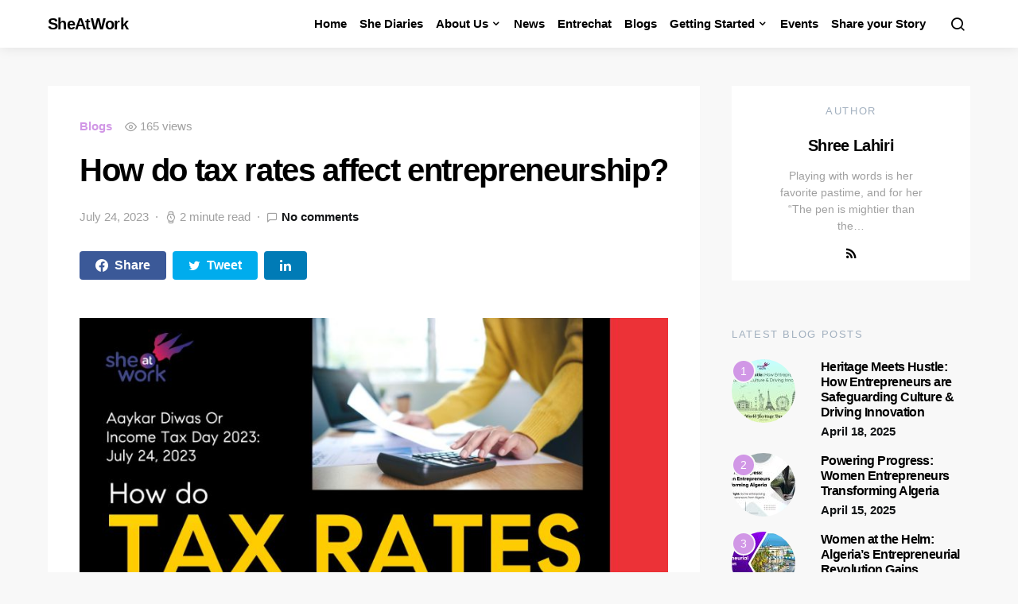

--- FILE ---
content_type: text/html; charset=UTF-8
request_url: https://sheatwork.com/how-do-tax-rates-affect-entrepreneurship/
body_size: 34797
content:
<!doctype html>
<html lang="en-US">
<head><meta charset="UTF-8"><script>if(navigator.userAgent.match(/MSIE|Internet Explorer/i)||navigator.userAgent.match(/Trident\/7\..*?rv:11/i)){var href=document.location.href;if(!href.match(/[?&]nowprocket/)){if(href.indexOf("?")==-1){if(href.indexOf("#")==-1){document.location.href=href+"?nowprocket=1"}else{document.location.href=href.replace("#","?nowprocket=1#")}}else{if(href.indexOf("#")==-1){document.location.href=href+"&nowprocket=1"}else{document.location.href=href.replace("#","&nowprocket=1#")}}}}</script><script>class RocketLazyLoadScripts{constructor(){this.triggerEvents=["keydown","mousedown","mousemove","touchmove","touchstart","touchend","wheel"],this.userEventHandler=this._triggerListener.bind(this),this.touchStartHandler=this._onTouchStart.bind(this),this.touchMoveHandler=this._onTouchMove.bind(this),this.touchEndHandler=this._onTouchEnd.bind(this),this.clickHandler=this._onClick.bind(this),this.interceptedClicks=[],window.addEventListener("pageshow",(e=>{this.persisted=e.persisted})),window.addEventListener("DOMContentLoaded",(()=>{this._preconnect3rdParties()})),this.delayedScripts={normal:[],async:[],defer:[]},this.allJQueries=[]}_addUserInteractionListener(e){document.hidden?e._triggerListener():(this.triggerEvents.forEach((t=>window.addEventListener(t,e.userEventHandler,{passive:!0}))),window.addEventListener("touchstart",e.touchStartHandler,{passive:!0}),window.addEventListener("mousedown",e.touchStartHandler),document.addEventListener("visibilitychange",e.userEventHandler))}_removeUserInteractionListener(){this.triggerEvents.forEach((e=>window.removeEventListener(e,this.userEventHandler,{passive:!0}))),document.removeEventListener("visibilitychange",this.userEventHandler)}_onTouchStart(e){"HTML"!==e.target.tagName&&(window.addEventListener("touchend",this.touchEndHandler),window.addEventListener("mouseup",this.touchEndHandler),window.addEventListener("touchmove",this.touchMoveHandler,{passive:!0}),window.addEventListener("mousemove",this.touchMoveHandler),e.target.addEventListener("click",this.clickHandler),this._renameDOMAttribute(e.target,"onclick","rocket-onclick"))}_onTouchMove(e){window.removeEventListener("touchend",this.touchEndHandler),window.removeEventListener("mouseup",this.touchEndHandler),window.removeEventListener("touchmove",this.touchMoveHandler,{passive:!0}),window.removeEventListener("mousemove",this.touchMoveHandler),e.target.removeEventListener("click",this.clickHandler),this._renameDOMAttribute(e.target,"rocket-onclick","onclick")}_onTouchEnd(e){window.removeEventListener("touchend",this.touchEndHandler),window.removeEventListener("mouseup",this.touchEndHandler),window.removeEventListener("touchmove",this.touchMoveHandler,{passive:!0}),window.removeEventListener("mousemove",this.touchMoveHandler)}_onClick(e){e.target.removeEventListener("click",this.clickHandler),this._renameDOMAttribute(e.target,"rocket-onclick","onclick"),this.interceptedClicks.push(e),e.preventDefault(),e.stopPropagation(),e.stopImmediatePropagation()}_replayClicks(){window.removeEventListener("touchstart",this.touchStartHandler,{passive:!0}),window.removeEventListener("mousedown",this.touchStartHandler),this.interceptedClicks.forEach((e=>{e.target.dispatchEvent(new MouseEvent("click",{view:e.view,bubbles:!0,cancelable:!0}))}))}_renameDOMAttribute(e,t,n){e.hasAttribute&&e.hasAttribute(t)&&(event.target.setAttribute(n,event.target.getAttribute(t)),event.target.removeAttribute(t))}_triggerListener(){this._removeUserInteractionListener(this),"loading"===document.readyState?document.addEventListener("DOMContentLoaded",this._loadEverythingNow.bind(this)):this._loadEverythingNow()}_preconnect3rdParties(){let e=[];document.querySelectorAll("script[type=rocketlazyloadscript]").forEach((t=>{if(t.hasAttribute("src")){const n=new URL(t.src).origin;n!==location.origin&&e.push({src:n,crossOrigin:t.crossOrigin||"module"===t.getAttribute("data-rocket-type")})}})),e=[...new Map(e.map((e=>[JSON.stringify(e),e]))).values()],this._batchInjectResourceHints(e,"preconnect")}async _loadEverythingNow(){this.lastBreath=Date.now(),this._delayEventListeners(),this._delayJQueryReady(this),this._handleDocumentWrite(),this._registerAllDelayedScripts(),this._preloadAllScripts(),await this._loadScriptsFromList(this.delayedScripts.normal),await this._loadScriptsFromList(this.delayedScripts.defer),await this._loadScriptsFromList(this.delayedScripts.async);try{await this._triggerDOMContentLoaded(),await this._triggerWindowLoad()}catch(e){}window.dispatchEvent(new Event("rocket-allScriptsLoaded")),this._replayClicks()}_registerAllDelayedScripts(){document.querySelectorAll("script[type=rocketlazyloadscript]").forEach((e=>{e.hasAttribute("src")?e.hasAttribute("async")&&!1!==e.async?this.delayedScripts.async.push(e):e.hasAttribute("defer")&&!1!==e.defer||"module"===e.getAttribute("data-rocket-type")?this.delayedScripts.defer.push(e):this.delayedScripts.normal.push(e):this.delayedScripts.normal.push(e)}))}async _transformScript(e){return await this._littleBreath(),new Promise((t=>{const n=document.createElement("script");[...e.attributes].forEach((e=>{let t=e.nodeName;"type"!==t&&("data-rocket-type"===t&&(t="type"),n.setAttribute(t,e.nodeValue))})),e.hasAttribute("src")?(n.addEventListener("load",t),n.addEventListener("error",t)):(n.text=e.text,t());try{e.parentNode.replaceChild(n,e)}catch(e){t()}}))}async _loadScriptsFromList(e){const t=e.shift();return t?(await this._transformScript(t),this._loadScriptsFromList(e)):Promise.resolve()}_preloadAllScripts(){this._batchInjectResourceHints([...this.delayedScripts.normal,...this.delayedScripts.defer,...this.delayedScripts.async],"preload")}_batchInjectResourceHints(e,t){var n=document.createDocumentFragment();e.forEach((e=>{if(e.src){const i=document.createElement("link");i.href=e.src,i.rel=t,"preconnect"!==t&&(i.as="script"),e.getAttribute&&"module"===e.getAttribute("data-rocket-type")&&(i.crossOrigin=!0),e.crossOrigin&&(i.crossOrigin=e.crossOrigin),n.appendChild(i)}})),document.head.appendChild(n)}_delayEventListeners(){let e={};function t(t,n){!function(t){function n(n){return e[t].eventsToRewrite.indexOf(n)>=0?"rocket-"+n:n}e[t]||(e[t]={originalFunctions:{add:t.addEventListener,remove:t.removeEventListener},eventsToRewrite:[]},t.addEventListener=function(){arguments[0]=n(arguments[0]),e[t].originalFunctions.add.apply(t,arguments)},t.removeEventListener=function(){arguments[0]=n(arguments[0]),e[t].originalFunctions.remove.apply(t,arguments)})}(t),e[t].eventsToRewrite.push(n)}function n(e,t){let n=e[t];Object.defineProperty(e,t,{get:()=>n||function(){},set(i){e["rocket"+t]=n=i}})}t(document,"DOMContentLoaded"),t(window,"DOMContentLoaded"),t(window,"load"),t(window,"pageshow"),t(document,"readystatechange"),n(document,"onreadystatechange"),n(window,"onload"),n(window,"onpageshow")}_delayJQueryReady(e){let t=window.jQuery;Object.defineProperty(window,"jQuery",{get:()=>t,set(n){if(n&&n.fn&&!e.allJQueries.includes(n)){n.fn.ready=n.fn.init.prototype.ready=function(t){e.domReadyFired?t.bind(document)(n):document.addEventListener("rocket-DOMContentLoaded",(()=>t.bind(document)(n)))};const t=n.fn.on;n.fn.on=n.fn.init.prototype.on=function(){if(this[0]===window){function e(e){return e.split(" ").map((e=>"load"===e||0===e.indexOf("load.")?"rocket-jquery-load":e)).join(" ")}"string"==typeof arguments[0]||arguments[0]instanceof String?arguments[0]=e(arguments[0]):"object"==typeof arguments[0]&&Object.keys(arguments[0]).forEach((t=>{delete Object.assign(arguments[0],{[e(t)]:arguments[0][t]})[t]}))}return t.apply(this,arguments),this},e.allJQueries.push(n)}t=n}})}async _triggerDOMContentLoaded(){this.domReadyFired=!0,await this._littleBreath(),document.dispatchEvent(new Event("rocket-DOMContentLoaded")),await this._littleBreath(),window.dispatchEvent(new Event("rocket-DOMContentLoaded")),await this._littleBreath(),document.dispatchEvent(new Event("rocket-readystatechange")),await this._littleBreath(),document.rocketonreadystatechange&&document.rocketonreadystatechange()}async _triggerWindowLoad(){await this._littleBreath(),window.dispatchEvent(new Event("rocket-load")),await this._littleBreath(),window.rocketonload&&window.rocketonload(),await this._littleBreath(),this.allJQueries.forEach((e=>e(window).trigger("rocket-jquery-load"))),await this._littleBreath();const e=new Event("rocket-pageshow");e.persisted=this.persisted,window.dispatchEvent(e),await this._littleBreath(),window.rocketonpageshow&&window.rocketonpageshow({persisted:this.persisted})}_handleDocumentWrite(){const e=new Map;document.write=document.writeln=function(t){const n=document.currentScript,i=document.createRange(),r=n.parentElement;let o=e.get(n);void 0===o&&(o=n.nextSibling,e.set(n,o));const s=document.createDocumentFragment();i.setStart(s,0),s.appendChild(i.createContextualFragment(t)),r.insertBefore(s,o)}}async _littleBreath(){Date.now()-this.lastBreath>45&&(await this._requestAnimFrame(),this.lastBreath=Date.now())}async _requestAnimFrame(){return document.hidden?new Promise((e=>setTimeout(e))):new Promise((e=>requestAnimationFrame(e)))}static run(){const e=new RocketLazyLoadScripts;e._addUserInteractionListener(e)}}RocketLazyLoadScripts.run();</script>
	
	<meta name="viewport" content="width=device-width, initial-scale=1">
	<link rel="profile" href="http://gmpg.org/xfn/11">

	<meta name='robots' content='index, follow, max-image-preview:large, max-snippet:-1, max-video-preview:-1' />

	<!-- This site is optimized with the Yoast SEO Premium plugin v20.3 (Yoast SEO v20.3) - https://yoast.com/wordpress/plugins/seo/ -->
	<title>How do tax rates affect entrepreneurship? | Sheatwork.com</title><link rel="stylesheet" href="https://sheatwork.com/wp-content/cache/min/1/d4f82530e0f10a00ccbe51bafe305efa.css" media="all" data-minify="1" />
	<meta name="description" content="Income Tax Day or ‘Aaykar Diwas’ is observed by the Income Tax department on July 24 every year - to commemorate the introduction of provision of income tax in the country. This is the 163rd anniversary of Income Tax Day." />
	<link rel="canonical" href="https://sheatwork.com/how-do-tax-rates-affect-entrepreneurship/" />
	<meta property="og:locale" content="en_US" />
	<meta property="og:type" content="article" />
	<meta property="og:title" content="How do tax rates affect entrepreneurship?" />
	<meta property="og:description" content="Income Tax Day or ‘Aaykar Diwas’ is observed by the Income Tax department on July 24 every year - to commemorate the introduction of provision of income tax in the country. This is the 163rd anniversary of Income Tax Day." />
	<meta property="og:url" content="https://sheatwork.com/how-do-tax-rates-affect-entrepreneurship/" />
	<meta property="og:site_name" content="SheAtWork" />
	<meta property="article:published_time" content="2023-07-24T06:37:00+00:00" />
	<meta property="article:modified_time" content="2023-11-28T19:01:13+00:00" />
	<meta property="og:image" content="https://sheatwork.com/wp-content/uploads/2023/07/WhatsApp-Image-2023-07-24-at-10.40.02.jpeg" />
	<meta property="og:image:width" content="1600" />
	<meta property="og:image:height" content="900" />
	<meta property="og:image:type" content="image/jpeg" />
	<meta name="author" content="Shree Lahiri" />
	<meta name="twitter:card" content="summary_large_image" />
	<meta name="twitter:label1" content="Written by" />
	<meta name="twitter:data1" content="Shree Lahiri" />
	<meta name="twitter:label2" content="Est. reading time" />
	<meta name="twitter:data2" content="3 minutes" />
	<script type="application/ld+json" class="yoast-schema-graph">{"@context":"https://schema.org","@graph":[{"@type":"WebPage","@id":"https://sheatwork.com/how-do-tax-rates-affect-entrepreneurship/","url":"https://sheatwork.com/how-do-tax-rates-affect-entrepreneurship/","name":"How do tax rates affect entrepreneurship? | Sheatwork.com","isPartOf":{"@id":"https://sheatwork.com/#website"},"primaryImageOfPage":{"@id":"https://sheatwork.com/how-do-tax-rates-affect-entrepreneurship/#primaryimage"},"image":{"@id":"https://sheatwork.com/how-do-tax-rates-affect-entrepreneurship/#primaryimage"},"thumbnailUrl":"https://sheatwork.com/wp-content/uploads/2023/07/WhatsApp-Image-2023-07-24-at-10.40.02.jpeg","datePublished":"2023-07-24T06:37:00+00:00","dateModified":"2023-11-28T19:01:13+00:00","author":{"@id":"https://sheatwork.com/#/schema/person/70fb460dd4c1291f5d68e874d0eb3579"},"description":"Income Tax Day or ‘Aaykar Diwas’ is observed by the Income Tax department on July 24 every year - to commemorate the introduction of provision of income tax in the country. This is the 163rd anniversary of Income Tax Day.","breadcrumb":{"@id":"https://sheatwork.com/how-do-tax-rates-affect-entrepreneurship/#breadcrumb"},"inLanguage":"en-US","potentialAction":[{"@type":"ReadAction","target":["https://sheatwork.com/how-do-tax-rates-affect-entrepreneurship/"]}]},{"@type":"ImageObject","inLanguage":"en-US","@id":"https://sheatwork.com/how-do-tax-rates-affect-entrepreneurship/#primaryimage","url":"https://sheatwork.com/wp-content/uploads/2023/07/WhatsApp-Image-2023-07-24-at-10.40.02.jpeg","contentUrl":"https://sheatwork.com/wp-content/uploads/2023/07/WhatsApp-Image-2023-07-24-at-10.40.02.jpeg","width":1600,"height":900},{"@type":"BreadcrumbList","@id":"https://sheatwork.com/how-do-tax-rates-affect-entrepreneurship/#breadcrumb","itemListElement":[{"@type":"ListItem","position":1,"name":"Home","item":"https://sheatwork.com/"},{"@type":"ListItem","position":2,"name":"How do tax rates affect entrepreneurship?"}]},{"@type":"WebSite","@id":"https://sheatwork.com/#website","url":"https://sheatwork.com/","name":"SheAtWork","description":"Shaping the future of women entrepreneurship","potentialAction":[{"@type":"SearchAction","target":{"@type":"EntryPoint","urlTemplate":"https://sheatwork.com/?s={search_term_string}"},"query-input":"required name=search_term_string"}],"inLanguage":"en-US"},{"@type":"Person","@id":"https://sheatwork.com/#/schema/person/70fb460dd4c1291f5d68e874d0eb3579","name":"Shree Lahiri","image":{"@type":"ImageObject","inLanguage":"en-US","@id":"https://sheatwork.com/#/schema/person/image/","url":"https://secure.gravatar.com/avatar/b499505e1dd645907e757da2d43ef027?s=96&d=mm&r=g","contentUrl":"https://secure.gravatar.com/avatar/b499505e1dd645907e757da2d43ef027?s=96&d=mm&r=g","caption":"Shree Lahiri"},"description":"Playing with words is her favorite pastime, and for her “The pen is mightier than the sword”, as she believes the power of the pen is all-pervasive. Her varied experience spans Image Management and Journalism.","url":"https://sheatwork.com/author/neeraj/"}]}</script>
	<!-- / Yoast SEO Premium plugin. -->



<link rel="alternate" type="application/rss+xml" title="SheAtWork &raquo; Feed" href="https://sheatwork.com/feed/" />
<link rel="alternate" type="application/rss+xml" title="SheAtWork &raquo; Comments Feed" href="https://sheatwork.com/comments/feed/" />
<link rel="alternate" type="application/rss+xml" title="SheAtWork &raquo; How do tax rates affect entrepreneurship? Comments Feed" href="https://sheatwork.com/how-do-tax-rates-affect-entrepreneurship/feed/" />
<link rel='alternate stylesheet' id='powerkit-icons-css' href='https://sheatwork.com/wp-content/plugins/powerkit/assets/fonts/powerkit-icons.woff?ver=2.8.4' as='font' type='font/wof' crossorigin />

<style id='wp-emoji-styles-inline-css'>

	img.wp-smiley, img.emoji {
		display: inline !important;
		border: none !important;
		box-shadow: none !important;
		height: 1em !important;
		width: 1em !important;
		margin: 0 0.07em !important;
		vertical-align: -0.1em !important;
		background: none !important;
		padding: 0 !important;
	}
</style>

<style id='classic-theme-styles-inline-css'>
/*! This file is auto-generated */
.wp-block-button__link{color:#fff;background-color:#32373c;border-radius:9999px;box-shadow:none;text-decoration:none;padding:calc(.667em + 2px) calc(1.333em + 2px);font-size:1.125em}.wp-block-file__button{background:#32373c;color:#fff;text-decoration:none}
</style>
<style id='global-styles-inline-css'>
:root{--wp--preset--aspect-ratio--square: 1;--wp--preset--aspect-ratio--4-3: 4/3;--wp--preset--aspect-ratio--3-4: 3/4;--wp--preset--aspect-ratio--3-2: 3/2;--wp--preset--aspect-ratio--2-3: 2/3;--wp--preset--aspect-ratio--16-9: 16/9;--wp--preset--aspect-ratio--9-16: 9/16;--wp--preset--color--black: #000000;--wp--preset--color--cyan-bluish-gray: #abb8c3;--wp--preset--color--white: #ffffff;--wp--preset--color--pale-pink: #f78da7;--wp--preset--color--vivid-red: #cf2e2e;--wp--preset--color--luminous-vivid-orange: #ff6900;--wp--preset--color--luminous-vivid-amber: #fcb900;--wp--preset--color--light-green-cyan: #7bdcb5;--wp--preset--color--vivid-green-cyan: #00d084;--wp--preset--color--pale-cyan-blue: #8ed1fc;--wp--preset--color--vivid-cyan-blue: #0693e3;--wp--preset--color--vivid-purple: #9b51e0;--wp--preset--gradient--vivid-cyan-blue-to-vivid-purple: linear-gradient(135deg,rgba(6,147,227,1) 0%,rgb(155,81,224) 100%);--wp--preset--gradient--light-green-cyan-to-vivid-green-cyan: linear-gradient(135deg,rgb(122,220,180) 0%,rgb(0,208,130) 100%);--wp--preset--gradient--luminous-vivid-amber-to-luminous-vivid-orange: linear-gradient(135deg,rgba(252,185,0,1) 0%,rgba(255,105,0,1) 100%);--wp--preset--gradient--luminous-vivid-orange-to-vivid-red: linear-gradient(135deg,rgba(255,105,0,1) 0%,rgb(207,46,46) 100%);--wp--preset--gradient--very-light-gray-to-cyan-bluish-gray: linear-gradient(135deg,rgb(238,238,238) 0%,rgb(169,184,195) 100%);--wp--preset--gradient--cool-to-warm-spectrum: linear-gradient(135deg,rgb(74,234,220) 0%,rgb(151,120,209) 20%,rgb(207,42,186) 40%,rgb(238,44,130) 60%,rgb(251,105,98) 80%,rgb(254,248,76) 100%);--wp--preset--gradient--blush-light-purple: linear-gradient(135deg,rgb(255,206,236) 0%,rgb(152,150,240) 100%);--wp--preset--gradient--blush-bordeaux: linear-gradient(135deg,rgb(254,205,165) 0%,rgb(254,45,45) 50%,rgb(107,0,62) 100%);--wp--preset--gradient--luminous-dusk: linear-gradient(135deg,rgb(255,203,112) 0%,rgb(199,81,192) 50%,rgb(65,88,208) 100%);--wp--preset--gradient--pale-ocean: linear-gradient(135deg,rgb(255,245,203) 0%,rgb(182,227,212) 50%,rgb(51,167,181) 100%);--wp--preset--gradient--electric-grass: linear-gradient(135deg,rgb(202,248,128) 0%,rgb(113,206,126) 100%);--wp--preset--gradient--midnight: linear-gradient(135deg,rgb(2,3,129) 0%,rgb(40,116,252) 100%);--wp--preset--font-size--small: 13px;--wp--preset--font-size--medium: 20px;--wp--preset--font-size--large: 36px;--wp--preset--font-size--x-large: 42px;--wp--preset--spacing--20: 0.44rem;--wp--preset--spacing--30: 0.67rem;--wp--preset--spacing--40: 1rem;--wp--preset--spacing--50: 1.5rem;--wp--preset--spacing--60: 2.25rem;--wp--preset--spacing--70: 3.38rem;--wp--preset--spacing--80: 5.06rem;--wp--preset--shadow--natural: 6px 6px 9px rgba(0, 0, 0, 0.2);--wp--preset--shadow--deep: 12px 12px 50px rgba(0, 0, 0, 0.4);--wp--preset--shadow--sharp: 6px 6px 0px rgba(0, 0, 0, 0.2);--wp--preset--shadow--outlined: 6px 6px 0px -3px rgba(255, 255, 255, 1), 6px 6px rgba(0, 0, 0, 1);--wp--preset--shadow--crisp: 6px 6px 0px rgba(0, 0, 0, 1);}:where(.is-layout-flex){gap: 0.5em;}:where(.is-layout-grid){gap: 0.5em;}body .is-layout-flex{display: flex;}.is-layout-flex{flex-wrap: wrap;align-items: center;}.is-layout-flex > :is(*, div){margin: 0;}body .is-layout-grid{display: grid;}.is-layout-grid > :is(*, div){margin: 0;}:where(.wp-block-columns.is-layout-flex){gap: 2em;}:where(.wp-block-columns.is-layout-grid){gap: 2em;}:where(.wp-block-post-template.is-layout-flex){gap: 1.25em;}:where(.wp-block-post-template.is-layout-grid){gap: 1.25em;}.has-black-color{color: var(--wp--preset--color--black) !important;}.has-cyan-bluish-gray-color{color: var(--wp--preset--color--cyan-bluish-gray) !important;}.has-white-color{color: var(--wp--preset--color--white) !important;}.has-pale-pink-color{color: var(--wp--preset--color--pale-pink) !important;}.has-vivid-red-color{color: var(--wp--preset--color--vivid-red) !important;}.has-luminous-vivid-orange-color{color: var(--wp--preset--color--luminous-vivid-orange) !important;}.has-luminous-vivid-amber-color{color: var(--wp--preset--color--luminous-vivid-amber) !important;}.has-light-green-cyan-color{color: var(--wp--preset--color--light-green-cyan) !important;}.has-vivid-green-cyan-color{color: var(--wp--preset--color--vivid-green-cyan) !important;}.has-pale-cyan-blue-color{color: var(--wp--preset--color--pale-cyan-blue) !important;}.has-vivid-cyan-blue-color{color: var(--wp--preset--color--vivid-cyan-blue) !important;}.has-vivid-purple-color{color: var(--wp--preset--color--vivid-purple) !important;}.has-black-background-color{background-color: var(--wp--preset--color--black) !important;}.has-cyan-bluish-gray-background-color{background-color: var(--wp--preset--color--cyan-bluish-gray) !important;}.has-white-background-color{background-color: var(--wp--preset--color--white) !important;}.has-pale-pink-background-color{background-color: var(--wp--preset--color--pale-pink) !important;}.has-vivid-red-background-color{background-color: var(--wp--preset--color--vivid-red) !important;}.has-luminous-vivid-orange-background-color{background-color: var(--wp--preset--color--luminous-vivid-orange) !important;}.has-luminous-vivid-amber-background-color{background-color: var(--wp--preset--color--luminous-vivid-amber) !important;}.has-light-green-cyan-background-color{background-color: var(--wp--preset--color--light-green-cyan) !important;}.has-vivid-green-cyan-background-color{background-color: var(--wp--preset--color--vivid-green-cyan) !important;}.has-pale-cyan-blue-background-color{background-color: var(--wp--preset--color--pale-cyan-blue) !important;}.has-vivid-cyan-blue-background-color{background-color: var(--wp--preset--color--vivid-cyan-blue) !important;}.has-vivid-purple-background-color{background-color: var(--wp--preset--color--vivid-purple) !important;}.has-black-border-color{border-color: var(--wp--preset--color--black) !important;}.has-cyan-bluish-gray-border-color{border-color: var(--wp--preset--color--cyan-bluish-gray) !important;}.has-white-border-color{border-color: var(--wp--preset--color--white) !important;}.has-pale-pink-border-color{border-color: var(--wp--preset--color--pale-pink) !important;}.has-vivid-red-border-color{border-color: var(--wp--preset--color--vivid-red) !important;}.has-luminous-vivid-orange-border-color{border-color: var(--wp--preset--color--luminous-vivid-orange) !important;}.has-luminous-vivid-amber-border-color{border-color: var(--wp--preset--color--luminous-vivid-amber) !important;}.has-light-green-cyan-border-color{border-color: var(--wp--preset--color--light-green-cyan) !important;}.has-vivid-green-cyan-border-color{border-color: var(--wp--preset--color--vivid-green-cyan) !important;}.has-pale-cyan-blue-border-color{border-color: var(--wp--preset--color--pale-cyan-blue) !important;}.has-vivid-cyan-blue-border-color{border-color: var(--wp--preset--color--vivid-cyan-blue) !important;}.has-vivid-purple-border-color{border-color: var(--wp--preset--color--vivid-purple) !important;}.has-vivid-cyan-blue-to-vivid-purple-gradient-background{background: var(--wp--preset--gradient--vivid-cyan-blue-to-vivid-purple) !important;}.has-light-green-cyan-to-vivid-green-cyan-gradient-background{background: var(--wp--preset--gradient--light-green-cyan-to-vivid-green-cyan) !important;}.has-luminous-vivid-amber-to-luminous-vivid-orange-gradient-background{background: var(--wp--preset--gradient--luminous-vivid-amber-to-luminous-vivid-orange) !important;}.has-luminous-vivid-orange-to-vivid-red-gradient-background{background: var(--wp--preset--gradient--luminous-vivid-orange-to-vivid-red) !important;}.has-very-light-gray-to-cyan-bluish-gray-gradient-background{background: var(--wp--preset--gradient--very-light-gray-to-cyan-bluish-gray) !important;}.has-cool-to-warm-spectrum-gradient-background{background: var(--wp--preset--gradient--cool-to-warm-spectrum) !important;}.has-blush-light-purple-gradient-background{background: var(--wp--preset--gradient--blush-light-purple) !important;}.has-blush-bordeaux-gradient-background{background: var(--wp--preset--gradient--blush-bordeaux) !important;}.has-luminous-dusk-gradient-background{background: var(--wp--preset--gradient--luminous-dusk) !important;}.has-pale-ocean-gradient-background{background: var(--wp--preset--gradient--pale-ocean) !important;}.has-electric-grass-gradient-background{background: var(--wp--preset--gradient--electric-grass) !important;}.has-midnight-gradient-background{background: var(--wp--preset--gradient--midnight) !important;}.has-small-font-size{font-size: var(--wp--preset--font-size--small) !important;}.has-medium-font-size{font-size: var(--wp--preset--font-size--medium) !important;}.has-large-font-size{font-size: var(--wp--preset--font-size--large) !important;}.has-x-large-font-size{font-size: var(--wp--preset--font-size--x-large) !important;}
:where(.wp-block-post-template.is-layout-flex){gap: 1.25em;}:where(.wp-block-post-template.is-layout-grid){gap: 1.25em;}
:where(.wp-block-columns.is-layout-flex){gap: 2em;}:where(.wp-block-columns.is-layout-grid){gap: 2em;}
:root :where(.wp-block-pullquote){font-size: 1.5em;line-height: 1.6;}
</style>


























<script type="rocketlazyloadscript" src="https://sheatwork.com/wp-includes/js/jquery/jquery.min.js?ver=3.7.1" id="jquery-core-js" defer></script>
<script type="rocketlazyloadscript" src="https://sheatwork.com/wp-includes/js/jquery/jquery-migrate.min.js?ver=3.4.1" id="jquery-migrate-js" defer></script>
<link rel="https://api.w.org/" href="https://sheatwork.com/wp-json/" /><link rel="alternate" title="JSON" type="application/json" href="https://sheatwork.com/wp-json/wp/v2/posts/17148" /><link rel="EditURI" type="application/rsd+xml" title="RSD" href="https://sheatwork.com/xmlrpc.php?rsd" />
<meta name="generator" content="WordPress 6.6" />
<link rel='shortlink' href='https://sheatwork.com/?p=17148' />
<link rel="alternate" title="oEmbed (JSON)" type="application/json+oembed" href="https://sheatwork.com/wp-json/oembed/1.0/embed?url=https%3A%2F%2Fsheatwork.com%2Fhow-do-tax-rates-affect-entrepreneurship%2F" />
<link rel="alternate" title="oEmbed (XML)" type="text/xml+oembed" href="https://sheatwork.com/wp-json/oembed/1.0/embed?url=https%3A%2F%2Fsheatwork.com%2Fhow-do-tax-rates-affect-entrepreneurship%2F&#038;format=xml" />

		<!-- GA Google Analytics @ https://m0n.co/ga -->
		<script type="rocketlazyloadscript" async src="https://www.googletagmanager.com/gtag/js?id=G-BEY1HQ1Y21"></script>
		<script type="rocketlazyloadscript">
			window.dataLayer = window.dataLayer || [];
			function gtag(){dataLayer.push(arguments);}
			gtag('js', new Date());
			gtag('config', 'G-BEY1HQ1Y21');
		</script>

	<link rel="icon" href="https://sheatwork.com/wp-content/uploads/2018/04/logo.png" sizes="32x32" />
<link rel="icon" href="https://sheatwork.com/wp-content/uploads/2018/04/logo.png" sizes="192x192" />
<link rel="apple-touch-icon" href="https://sheatwork.com/wp-content/uploads/2018/04/logo.png" />
<meta name="msapplication-TileImage" content="https://sheatwork.com/wp-content/uploads/2018/04/logo.png" />
<style id="kirki-inline-styles">a:hover, .entry-content a, .must-log-in a, .meta-category a, blockquote:before, .navbar-nav li.current-menu-ancestor > a, li.current-menu-item > a, li.cs-mega-menu-child.active-item > a, .cs-bg-dark.navbar-primary .navbar-nav ul li.current-menu-ancestor > a, .cs-bg-dark.navbar-primary .navbar-nav ul li.current-menu-item > a, .cs-bg-dark.navbar-primary .navbar-nav li.cs-mega-menu-child.active-item > a{color:#d197e6;}button, .button, input[type="button"], input[type="reset"], input[type="submit"], .wp-block-button .wp-block-button__link:not(.has-background), .toggle-search.toggle-close, .offcanvas-header .toggle-offcanvas, .cs-overlay .post-categories a:hover, .post-format-icon > a:hover, .entry-more-button .entry-more:hover, .cs-list-articles > li > a:hover:before, .pk-badge-primary, .pk-bg-primary, .pk-button-primary, .pk-button-primary:hover, h2.pk-heading-numbered:before{background-color:#d197e6;}.cs-overlay .cs-overlay-background:after, .pk-bg-overlay, .pk-zoom-icon-popup:after{background-color:rgba(0,0,0,0.25);}.navbar-primary, .offcanvas-header{background-color:#FFFFFF;}.site-footer{background-color:#ffffff;}body{font-family:-apple-system, BlinkMacSystemFont, "Segoe UI", Roboto, Oxygen-Sans, Ubuntu, Cantarell, "Helvetica Neue", sans-serif;font-size:1rem;font-weight:400;}.cs-font-primary, button, .button, input[type="button"], input[type="reset"], input[type="submit"], .no-comments, .text-action, .cs-link-more, .cs-nav-link, .share-total, .post-categories a, .post-meta a, .nav-links, .comment-reply-link, .post-tags a, .read-more, .navigation.pagination .nav-links > span, .navigation.pagination .nav-links > a, .pk-font-primary{font-family:-apple-system, BlinkMacSystemFont, "Segoe UI", Roboto, Oxygen-Sans, Ubuntu, Cantarell, "Helvetica Neue", sans-serif;font-weight:700;text-transform:none;}label, .cs-font-secondary, .post-meta, .archive-count, .page-subtitle, .site-description, figcaption, .wp-block-image figcaption, .wp-block-audio figcaption, .wp-block-embed figcaption, .wp-block-pullquote cite, .wp-block-pullquote footer, .wp-block-pullquote .wp-block-pullquote__citation, .post-format-icon, .comment-metadata, .says, .logged-in-as, .must-log-in, .wp-caption-text, blockquote cite, .wp-block-quote cite, div[class*="meta-"], span[class*="meta-"], small, .cs-breadcrumbs, .cs-homepage-category-count, .pk-font-secondary{font-family:-apple-system, BlinkMacSystemFont, "Segoe UI", Roboto, Oxygen-Sans, Ubuntu, Cantarell, "Helvetica Neue", sans-serif;font-size:0.938rem;font-weight:400;text-transform:none;}.entry .entry-content{font-family:inherit;font-size:inherit;font-weight:inherit;letter-spacing:inherit;}h1, h2, h3, h4, h5, h6, .h1, .h2, .h3, .h4, .h5, .h6, .site-title, .comment-author .fn, blockquote, .wp-block-quote, .wp-block-cover .wp-block-cover-image-text, .wp-block-cover .wp-block-cover-text, .wp-block-cover h2, .wp-block-cover-image .wp-block-cover-image-text, .wp-block-cover-image .wp-block-cover-text, .wp-block-cover-image h2, .wp-block-pullquote p, p.has-drop-cap:not(:focus):first-letter, .pk-font-heading{font-family:-apple-system, BlinkMacSystemFont, "Segoe UI", Roboto, Oxygen-Sans, Ubuntu, Cantarell, "Helvetica Neue", sans-serif;font-weight:700;letter-spacing:-0.0334em;text-transform:none;}.title-block, .pk-font-block{font-family:-apple-system, BlinkMacSystemFont, "Segoe UI", Roboto, Oxygen-Sans, Ubuntu, Cantarell, "Helvetica Neue", sans-serif;font-size:0.813rem;font-weight:400;letter-spacing:0.125em;text-transform:uppercase;color:#a2b0bf;}.navbar-nav > li > a, .cs-mega-menu-child > a, .widget_archive li, .widget_categories li, .widget_meta li a, .widget_nav_menu .menu > li > a, .widget_pages .page_item a{font-family:-apple-system, BlinkMacSystemFont, "Segoe UI", Roboto, Oxygen-Sans, Ubuntu, Cantarell, "Helvetica Neue", sans-serif;font-size:0.938rem;font-weight:700;letter-spacing:0rem;text-transform:none;}.navbar-nav .sub-menu > li > a, .widget_categories .children li a, .widget_nav_menu .sub-menu > li > a{font-family:-apple-system, BlinkMacSystemFont, "Segoe UI", Roboto, Oxygen-Sans, Ubuntu, Cantarell, "Helvetica Neue", sans-serif;font-size:0.938rem;font-weight:400;text-transform:none;}.section-hero .cs-overlay-background img{opacity:1;}.section-hero{background-color:#f5f5f5;}@media (min-width: 1020px){.section-hero{min-height:275px;}}</style></head>

<body class="post-template-default single single-post postid-17148 single-format-standard wp-embed-responsive fpt-template-expertly cs-page-layout-right sidebar-enabled sidebar-right headings-large navbar-sticky-enabled navbar-smart-enabled sticky-sidebar-enabled stick-last post-sidebar-enabled block-align-enabled">

	<div class="site-overlay"></div>

	<div class="offcanvas">

		<div class="offcanvas-header">

			
			<nav class="navbar navbar-offcanvas">

									<a class="offcanvas-brand site-title" href="https://sheatwork.com/" rel="home noopener noreferrer" data-wpel-link="internal">SheAtWork</a>
					
				<button type="button" class="toggle-offcanvas button-round">
					<i class="cs-icon cs-icon-x"></i>
				</button>

			</nav>

			
		</div>

		<aside class="offcanvas-sidebar">
			<div class="offcanvas-inner">
				<div class="widget widget_nav_menu cs-d-lg-none"><div class="menu-sheatwork-container"><ul id="menu-sheatwork" class="menu"><li id="menu-item-14325" class="menu-item menu-item-type-custom menu-item-object-custom menu-item-home menu-item-14325"><a href="https://sheatwork.com" data-wpel-link="internal" rel="noopener noreferrer">Home</a></li>
<li id="menu-item-20413" class="menu-item menu-item-type-taxonomy menu-item-object-category menu-item-20413"><a href="https://sheatwork.com/category/she-diaries/" data-wpel-link="internal" rel="noopener noreferrer">She Diaries</a></li>
<li id="menu-item-14374" class="menu-item menu-item-type-post_type menu-item-object-page menu-item-has-children menu-item-14374"><a href="https://sheatwork.com/about-us/" data-wpel-link="internal" rel="noopener noreferrer">About Us</a>
<ul class="sub-menu">
	<li id="menu-item-14548" class="menu-item menu-item-type-post_type menu-item-object-page menu-item-14548"><a href="https://sheatwork.com/core-team/" data-wpel-link="internal" rel="noopener noreferrer">Core Team</a></li>
	<li id="menu-item-15341" class="menu-item menu-item-type-taxonomy menu-item-object-category menu-item-15341"><a href="https://sheatwork.com/category/press-room/" data-wpel-link="internal" rel="noopener noreferrer">Press Room</a></li>
	<li id="menu-item-13632" class="menu-item menu-item-type-post_type menu-item-object-page menu-item-13632"><a href="https://sheatwork.com/contact-us/" data-wpel-link="internal" rel="noopener noreferrer">Contact Us</a></li>
</ul>
</li>
<li id="menu-item-14338" class="menu-item menu-item-type-taxonomy menu-item-object-category menu-item-14338"><a href="https://sheatwork.com/category/news/" data-wpel-link="internal" rel="noopener noreferrer">News</a></li>
<li id="menu-item-14321" class="menu-item menu-item-type-taxonomy menu-item-object-category menu-item-14321"><a href="https://sheatwork.com/category/entrechat/" data-wpel-link="internal" rel="noopener noreferrer">Entrechat</a></li>
<li id="menu-item-14324" class="menu-item menu-item-type-taxonomy menu-item-object-category current-post-ancestor current-menu-parent current-post-parent menu-item-14324"><a href="https://sheatwork.com/category/blogs/" data-wpel-link="internal" rel="noopener noreferrer">Blogs</a></li>
<li id="menu-item-13288" class="menu-item menu-item-type-post_type menu-item-object-page menu-item-has-children menu-item-13288"><a href="https://sheatwork.com/getting-started/" data-wpel-link="internal" rel="noopener noreferrer">Getting Started</a>
<ul class="sub-menu">
	<li id="menu-item-13004" class="menu-item menu-item-type-post_type menu-item-object-page menu-item-13004"><a href="https://sheatwork.com/government-schemes-india/" data-wpel-link="internal" rel="noopener noreferrer">Government Schemes India</a></li>
	<li id="menu-item-13002" class="menu-item menu-item-type-post_type menu-item-object-page menu-item-13002"><a href="https://sheatwork.com/global-schemes/" data-wpel-link="internal" rel="noopener noreferrer">Global Schemes</a></li>
	<li id="menu-item-13027" class="menu-item menu-item-type-custom menu-item-object-custom menu-item-has-children menu-item-13027"><a href="#">Legal Angle</a>
	<ul class="sub-menu">
		<li id="menu-item-13386" class="menu-item menu-item-type-post_type menu-item-object-page menu-item-13386"><a href="https://sheatwork.com/legal-global-2/" data-wpel-link="internal" rel="noopener noreferrer">Global</a></li>
		<li id="menu-item-13446" class="menu-item menu-item-type-post_type menu-item-object-page menu-item-13446"><a href="https://sheatwork.com/legal-india-2/" data-wpel-link="internal" rel="noopener noreferrer">India</a></li>
	</ul>
</li>
</ul>
</li>
<li id="menu-item-14592" class="menu-item menu-item-type-taxonomy menu-item-object-category menu-item-14592"><a href="https://sheatwork.com/category/event/" data-wpel-link="internal" rel="noopener noreferrer">Events</a></li>
<li id="menu-item-15499" class="menu-item menu-item-type-post_type menu-item-object-page menu-item-15499"><a href="https://sheatwork.com/share-your-entrepreneurship-story/" data-wpel-link="internal" rel="noopener noreferrer">Share your Story</a></li>
</ul></div></div>
							</div>
		</aside>
	</div>
	
<div id="page" class="site">

	
	<div class="site-inner">

		
		<header id="masthead" class="site-header">

			
			
			<nav class="navbar navbar-primary">

				
				<div class="navbar-wrap">

					<div class="navbar-container">

						<div class="navbar-content">

							
															<button type="button" class="toggle-offcanvas">
									<i class="cs-icon cs-icon-menu"></i>
								</button>
							
															<a class="navbar-brand site-title" href="https://sheatwork.com/" rel="home noopener noreferrer" data-wpel-link="internal">SheAtWork</a>
																<p class="navbar-text site-description">Shaping the future of women entrepreneurship</p>
								
							<ul id="menu-sheatwork-1" class="navbar-nav"><li class="menu-item menu-item-type-custom menu-item-object-custom menu-item-home menu-item-14325"><a href="https://sheatwork.com" data-wpel-link="internal" rel="noopener noreferrer">Home</a></li>
<li class="menu-item menu-item-type-taxonomy menu-item-object-category menu-item-20413"><a href="https://sheatwork.com/category/she-diaries/" data-wpel-link="internal" rel="noopener noreferrer">She Diaries</a></li>
<li class="menu-item menu-item-type-post_type menu-item-object-page menu-item-has-children menu-item-14374"><a href="https://sheatwork.com/about-us/" data-wpel-link="internal" rel="noopener noreferrer">About Us</a>
<ul class="sub-menu">
	<li class="menu-item menu-item-type-post_type menu-item-object-page menu-item-14548"><a href="https://sheatwork.com/core-team/" data-wpel-link="internal" rel="noopener noreferrer">Core Team</a></li>
	<li class="menu-item menu-item-type-taxonomy menu-item-object-category menu-item-15341"><a href="https://sheatwork.com/category/press-room/" data-wpel-link="internal" rel="noopener noreferrer">Press Room</a></li>
	<li class="menu-item menu-item-type-post_type menu-item-object-page menu-item-13632"><a href="https://sheatwork.com/contact-us/" data-wpel-link="internal" rel="noopener noreferrer">Contact Us</a></li>
</ul>
</li>
<li class="menu-item menu-item-type-taxonomy menu-item-object-category menu-item-14338"><a href="https://sheatwork.com/category/news/" data-wpel-link="internal" rel="noopener noreferrer">News</a></li>
<li class="menu-item menu-item-type-taxonomy menu-item-object-category menu-item-14321"><a href="https://sheatwork.com/category/entrechat/" data-wpel-link="internal" rel="noopener noreferrer">Entrechat</a></li>
<li class="menu-item menu-item-type-taxonomy menu-item-object-category current-post-ancestor current-menu-parent current-post-parent menu-item-14324"><a href="https://sheatwork.com/category/blogs/" data-wpel-link="internal" rel="noopener noreferrer">Blogs</a></li>
<li class="menu-item menu-item-type-post_type menu-item-object-page menu-item-has-children menu-item-13288"><a href="https://sheatwork.com/getting-started/" data-wpel-link="internal" rel="noopener noreferrer">Getting Started</a>
<ul class="sub-menu">
	<li class="menu-item menu-item-type-post_type menu-item-object-page menu-item-13004"><a href="https://sheatwork.com/government-schemes-india/" data-wpel-link="internal" rel="noopener noreferrer">Government Schemes India</a></li>
	<li class="menu-item menu-item-type-post_type menu-item-object-page menu-item-13002"><a href="https://sheatwork.com/global-schemes/" data-wpel-link="internal" rel="noopener noreferrer">Global Schemes</a></li>
	<li class="menu-item menu-item-type-custom menu-item-object-custom menu-item-has-children menu-item-13027"><a href="#">Legal Angle</a>
	<ul class="sub-menu">
		<li class="menu-item menu-item-type-post_type menu-item-object-page menu-item-13386"><a href="https://sheatwork.com/legal-global-2/" data-wpel-link="internal" rel="noopener noreferrer">Global</a></li>
		<li class="menu-item menu-item-type-post_type menu-item-object-page menu-item-13446"><a href="https://sheatwork.com/legal-india-2/" data-wpel-link="internal" rel="noopener noreferrer">India</a></li>
	</ul>
</li>
</ul>
</li>
<li class="menu-item menu-item-type-taxonomy menu-item-object-category menu-item-14592"><a href="https://sheatwork.com/category/event/" data-wpel-link="internal" rel="noopener noreferrer">Events</a></li>
<li class="menu-item menu-item-type-post_type menu-item-object-page menu-item-15499"><a href="https://sheatwork.com/share-your-entrepreneurship-story/" data-wpel-link="internal" rel="noopener noreferrer">Share your Story</a></li>
</ul>
									<button type="button" class="toggle-search">
			<i class="cs-icon cs-icon-search"></i>
		</button>
		
						</div><!-- .navbar-content -->

					</div><!-- .navbar-container -->

				</div><!-- .navbar-wrap -->

				
<div class="site-search" id="search">
	<div class="cs-container">
		
<form role="search" method="get" class="search-form" action="https://sheatwork.com/">
	<label class="sr-only">Search for:</label>
	<div class="cs-input-group">
		<input type="search" value="" name="s" data-swplive="true" data-swpengine="default" data-swpconfig="default" class="search-field" placeholder="Input your search keywords" required>
		<button type="submit" class="search-submit">Search</button>
	</div>
</form>
	</div>
</div>

			</nav><!-- .navbar -->

			
		</header><!-- #masthead -->

		
		
		<div class="site-content">

			
			<div class="cs-container">

				
				<div id="content" class="main-content">

					
	<div id="primary" class="content-area">

		
		<main id="main" class="site-main">

			
			
				
					
<article id="post-17148" class="entry post-17148 post type-post status-publish format-standard has-post-thumbnail category-blogs">

	
			<header class="entry-header entry-single-header ">

			
			
							<div class="entry-inline-meta">
					<div class="meta-category"><ul class="post-categories">
	<li><a href="https://sheatwork.com/category/blogs/" rel="category tag noopener noreferrer" data-wpel-link="internal">Blogs</a></li></ul></div><ul class="post-meta"><li class="meta-views"><i class="cs-icon cs-icon-eye"></i>165 views</li></ul>				</div>
			
			<h1 class="entry-title">How do tax rates affect entrepreneurship?</h1>
<div class="post-header">
	<div class="post-header-container">
		
		<div class="author-details">
			
			<ul class="post-meta"><li class="meta-date">July 24, 2023</li><li class="meta-reading-time"><i class="cs-icon cs-icon-watch"></i>2 minute read</li><li class="meta-comments"><i class="cs-icon cs-icon-message-square"></i><a href="https://sheatwork.com/how-do-tax-rates-affect-entrepreneurship/#respond" class="comments-link" data-wpel-link="internal" rel="noopener noreferrer">No comments</a></li></ul>		</div>
	</div>

			<div class="pk-share-buttons-wrap pk-share-buttons-layout-default pk-share-buttons-scheme-bold-bg pk-share-buttons-has-counts pk-share-buttons-has-total-counts pk-share-buttons-post_header pk-share-buttons-mode-php pk-share-buttons-mode-rest" data-post-id="17148" data-share-url="https://sheatwork.com/how-do-tax-rates-affect-entrepreneurship/" >

							<div class="pk-share-buttons-total pk-share-buttons-total-no-count">
												<div class="pk-share-buttons-title pk-font-primary">Total</div>
							<div class="pk-share-buttons-count pk-font-heading">0</div>
							<div class="pk-share-buttons-label pk-font-secondary">Shares</div>
										</div>
				
			<div class="pk-share-buttons-items">

										<div class="pk-share-buttons-item pk-share-buttons-facebook pk-share-buttons-no-count" data-id="facebook">

							<a href="https://www.facebook.com/sharer.php?u=https://sheatwork.com/how-do-tax-rates-affect-entrepreneurship/" class="pk-share-buttons-link" target="_blank" data-wpel-link="external" rel="external noopener noreferrer">

																	<i class="pk-share-buttons-icon pk-icon pk-icon-facebook"></i>
								
								
																	<span class="pk-share-buttons-label pk-font-primary">Share</span>
								
																	<span class="pk-share-buttons-count pk-font-secondary">0</span>
															</a>

							
							
													</div>
											<div class="pk-share-buttons-item pk-share-buttons-twitter pk-share-buttons-no-count" data-id="twitter">

							<a href="https://twitter.com/share?&amp;text=How%20do%20tax%20rates%20affect%20entrepreneurship%3F&amp;via=sheatwork_com&amp;url=https://sheatwork.com/how-do-tax-rates-affect-entrepreneurship/" class="pk-share-buttons-link" target="_blank" data-wpel-link="external" rel="external noopener noreferrer">

																	<i class="pk-share-buttons-icon pk-icon pk-icon-twitter"></i>
								
								
																	<span class="pk-share-buttons-label pk-font-primary">Tweet</span>
								
																	<span class="pk-share-buttons-count pk-font-secondary">0</span>
															</a>

							
							
													</div>
											<div class="pk-share-buttons-item pk-share-buttons-linkedin pk-share-buttons-no-count" data-id="linkedin">

							<a href="https://www.linkedin.com/shareArticle?mini=true&amp;url=https://sheatwork.com/how-do-tax-rates-affect-entrepreneurship/" class="pk-share-buttons-link" target="_blank" data-wpel-link="external" rel="external noopener noreferrer">

																	<i class="pk-share-buttons-icon pk-icon pk-icon-linkedin"></i>
								
								
																	<span class="pk-share-buttons-label pk-font-primary">Share</span>
								
																	<span class="pk-share-buttons-count pk-font-secondary">0</span>
															</a>

							
							
													</div>
											<div class="pk-share-buttons-item pk-share-buttons-whatsapp pk-share-buttons-no-count" data-id="whatsapp">

							<a href="whatsapp://send?text=https://sheatwork.com/how-do-tax-rates-affect-entrepreneurship/" class="pk-share-buttons-link" target="_blank" data-wpel-link="internal" rel="noopener noreferrer">

																	<i class="pk-share-buttons-icon pk-icon pk-icon-whatsapp"></i>
								
								
																	<span class="pk-share-buttons-label pk-font-primary">Share</span>
								
																	<span class="pk-share-buttons-count pk-font-secondary">0</span>
															</a>

							
							
													</div>
											<div class="pk-share-buttons-item pk-share-buttons-fb-messenger pk-share-buttons-no-count" data-id="fb-messenger">

							<a href="fb-messenger://share/?link=https://sheatwork.com/how-do-tax-rates-affect-entrepreneurship/" class="pk-share-buttons-link" target="_blank" data-wpel-link="internal" rel="noopener noreferrer">

																	<i class="pk-share-buttons-icon pk-icon pk-icon-fb-messenger"></i>
								
								
																	<span class="pk-share-buttons-label pk-font-primary">Share</span>
								
																	<span class="pk-share-buttons-count pk-font-secondary">0</span>
															</a>

							
							
													</div>
								</div>
		</div>
	</div>

			
			
		</header>
	
				<div class="post-media">
				<figure >
					<a href="https://sheatwork.com/wp-content/uploads/2023/07/WhatsApp-Image-2023-07-24-at-10.40.02.jpeg" data-wpel-link="internal" rel="noopener noreferrer">
						<img width="820" height="461" src="https://sheatwork.com/wp-content/uploads/2023/07/WhatsApp-Image-2023-07-24-at-10.40.02-820x461.jpeg" class="pk-lazyload-disabled wp-post-image" alt="" decoding="async" fetchpriority="high" srcset="https://sheatwork.com/wp-content/uploads/2023/07/WhatsApp-Image-2023-07-24-at-10.40.02-820x461.jpeg 820w, https://sheatwork.com/wp-content/uploads/2023/07/WhatsApp-Image-2023-07-24-at-10.40.02-300x169.jpeg 300w, https://sheatwork.com/wp-content/uploads/2023/07/WhatsApp-Image-2023-07-24-at-10.40.02-1024x576.jpeg 1024w, https://sheatwork.com/wp-content/uploads/2023/07/WhatsApp-Image-2023-07-24-at-10.40.02-1536x864.jpeg 1536w, https://sheatwork.com/wp-content/uploads/2023/07/WhatsApp-Image-2023-07-24-at-10.40.02-390x219.jpeg 390w, https://sheatwork.com/wp-content/uploads/2023/07/WhatsApp-Image-2023-07-24-at-10.40.02-1180x664.jpeg 1180w, https://sheatwork.com/wp-content/uploads/2023/07/WhatsApp-Image-2023-07-24-at-10.40.02.jpeg 1600w" sizes="(max-width: 820px) 100vw, 820px" />					</a>
									</figure>
			</div>
					<div class="entry-container">
										<div class="entry-sidebar-wrap">
							<div class="post-sidebar-shares">
								<div class="post-sidebar-inner">
											<div class="pk-share-buttons-wrap pk-share-buttons-layout-simple pk-share-buttons-scheme-bold-bg pk-share-buttons-has-counts pk-share-buttons-has-total-counts pk-share-buttons-post_sidebar pk-share-buttons-mode-php pk-share-buttons-mode-rest" data-post-id="17148" data-share-url="https://sheatwork.com/how-do-tax-rates-affect-entrepreneurship/" >

							<div class="pk-share-buttons-total pk-share-buttons-total-no-count">
												<div class="pk-share-buttons-title pk-font-primary">Total</div>
							<div class="pk-share-buttons-count pk-font-heading">0</div>
							<div class="pk-share-buttons-label pk-font-secondary">Shares</div>
										</div>
				
			<div class="pk-share-buttons-items">

										<div class="pk-share-buttons-item pk-share-buttons-facebook pk-share-buttons-no-count" data-id="facebook">

							<a href="https://www.facebook.com/sharer.php?u=https://sheatwork.com/how-do-tax-rates-affect-entrepreneurship/" class="pk-share-buttons-link" target="_blank" data-wpel-link="external" rel="external noopener noreferrer">

																	<i class="pk-share-buttons-icon pk-icon pk-icon-facebook"></i>
								
								
								
															</a>

							
							
															<span class="pk-share-buttons-count pk-font-secondary">0</span>
													</div>
											<div class="pk-share-buttons-item pk-share-buttons-twitter pk-share-buttons-no-count" data-id="twitter">

							<a href="https://twitter.com/share?&amp;text=How%20do%20tax%20rates%20affect%20entrepreneurship%3F&amp;via=sheatwork_com&amp;url=https://sheatwork.com/how-do-tax-rates-affect-entrepreneurship/" class="pk-share-buttons-link" target="_blank" data-wpel-link="external" rel="external noopener noreferrer">

																	<i class="pk-share-buttons-icon pk-icon pk-icon-twitter"></i>
								
								
								
															</a>

							
							
															<span class="pk-share-buttons-count pk-font-secondary">0</span>
													</div>
											<div class="pk-share-buttons-item pk-share-buttons-linkedin pk-share-buttons-no-count" data-id="linkedin">

							<a href="https://www.linkedin.com/shareArticle?mini=true&amp;url=https://sheatwork.com/how-do-tax-rates-affect-entrepreneurship/" class="pk-share-buttons-link" target="_blank" data-wpel-link="external" rel="external noopener noreferrer">

																	<i class="pk-share-buttons-icon pk-icon pk-icon-linkedin"></i>
								
								
								
															</a>

							
							
															<span class="pk-share-buttons-count pk-font-secondary">0</span>
													</div>
											<div class="pk-share-buttons-item pk-share-buttons-mail pk-share-buttons-no-count" data-id="mail">

							<a href="mailto:?subject=How%20do%20tax%20rates%20affect%20entrepreneurship%3F&body=How%20do%20tax%20rates%20affect%20entrepreneurship%3F%20https://sheatwork.com/how-do-tax-rates-affect-entrepreneurship/" class="pk-share-buttons-link" target="_blank">

																	<i class="pk-share-buttons-icon pk-icon pk-icon-mail"></i>
								
								
								
															</a>

							
							
															<span class="pk-share-buttons-count pk-font-secondary">0</span>
													</div>
											<div class="pk-share-buttons-item pk-share-buttons-whatsapp pk-share-buttons-no-count" data-id="whatsapp">

							<a href="whatsapp://send?text=https://sheatwork.com/how-do-tax-rates-affect-entrepreneurship/" class="pk-share-buttons-link" target="_blank" data-wpel-link="internal" rel="noopener noreferrer">

																	<i class="pk-share-buttons-icon pk-icon pk-icon-whatsapp"></i>
								
								
								
															</a>

							
							
															<span class="pk-share-buttons-count pk-font-secondary">0</span>
													</div>
											<div class="pk-share-buttons-item pk-share-buttons-fb-messenger pk-share-buttons-no-count" data-id="fb-messenger">

							<a href="fb-messenger://share/?link=https://sheatwork.com/how-do-tax-rates-affect-entrepreneurship/" class="pk-share-buttons-link" target="_blank" data-wpel-link="internal" rel="noopener noreferrer">

																	<i class="pk-share-buttons-icon pk-icon pk-icon-fb-messenger"></i>
								
								
								
															</a>

							
							
															<span class="pk-share-buttons-count pk-font-secondary">0</span>
													</div>
								</div>
		</div>
									</div>
							</div>
						</div>
					
	<div class="entry-content-wrap">

		
		<div class="entry-content">

			
<p>Income Tax Day or ‘Aaykar Diwas’ is observed by the Income Tax department on July 24 every year &#8211; to commemorate the introduction of provision of income tax in the country. This is the 163rd anniversary of Income Tax Day.</p>



<p>Going back in history &#8211; on July 24 in the year 1860, Sir James Wilson introduced income tax for the first time in India &#8211; to compensate for the losses incurred during the first war of independence in 1857. Incidentally, ‘Aaykar Diwas’ was celebrated for the first time on July 24, 2010 &#8211; to mark 150 years of income tax in India.</p>



<p>Since income tax was first levied as a duty in the year 1860 and the authority to levy that duty came into force on July 24 of that year, it just happened that the decision came around to celebrate this day as Income Tax Investiture Day.</p>



<p>Looking at the situation, the Income Tax department (headquartered in New Delhi) is responsible for direct tax collection for the Government of India. It functions under the Department of Revenue in the Ministry of finance, and is headed by an apex body called the Central Board of Direct Taxes (CBDT).</p>



<h5 class="wp-block-heading" id="h-tax-rates-entrepreneurship"><span id="tax-rates-entrepreneurship">Tax rates &amp; entrepreneurship</span></h5>



<p>The precise impact that tax rates have on small business growth and job creation is frequently debated, especially when any tax rate changes appear on the horizon. This debate is mix of many elements &#8211; politics, and economists have yet to agree on exactly how large the rates of taxation typically loom in the minds of current and potential entrepreneurs.</p>



<p>Personal income taxes, capital gains taxes and payroll taxes &#8211; all leave individual entrepreneurs with less expendable capital. The higher the tax rate, the more capital is drawn out from the entrepreneur and it passes on into the hands of the government.</p>



<p>Therefore, theory holds that higher tax rates leave entrepreneurs with less money to reinvest in their businesses, leading to less job creation.</p>



<p>So they can get into activities like – donating, which saves tax. Donating is a unique way of saving your money on tax (where you are performing a good deed)! But, remember that only donations to registered charities will allow you to save tax. So you can donate to PM’s relief fund, political parties or registered charities to get 100% tax relief.</p>



<p>Plus it would be wise to invest more in marketing. If you are still using the old methods of marketing, then it’s high time that you evolved and started implementing digital marketing  for, it helps you reach out to more potential customers, thereby increase the chance of ringing in new customers. This will also benefit you from the tax point of view &#8211; as marketing expenses are eligible for tax deductions. Consequently, it will not be a bad idea to increase budgets for marketing!!</p>

		</div>
		


<div class="post-comments post-comments-button" id="comments-hide">

	
	
		<div id="respond" class="comment-respond">
		<h5 id="reply-title" class="title-block title-comment-reply">Leave a Reply <small><a rel="nofollow noopener noreferrer" id="cancel-comment-reply-link" href="/how-do-tax-rates-affect-entrepreneurship/#respond" style="display:none;" data-wpel-link="internal">Cancel reply</a></small></h5><form action="https://sheatwork.com/wp-comments-post.php" method="post" id="commentform" class="comment-form" novalidate><p class="comment-notes"><span id="email-notes">Your email address will not be published.</span> <span class="required-field-message">Required fields are marked <span class="required">*</span></span></p><p class="comment-form-comment"><label for="comment">Comment <span class="required">*</span></label> <textarea id="comment" name="comment" cols="45" rows="8" maxlength="65525" required></textarea></p><p class="comment-form-author"><label for="author">Name <span class="required">*</span></label> <input id="author" name="author" type="text" value="" size="30" maxlength="245" autocomplete="name" required /></p>
<p class="comment-form-email"><label for="email">Email <span class="required">*</span></label> <input id="email" name="email" type="email" value="" size="30" maxlength="100" aria-describedby="email-notes" autocomplete="email" required /></p>
<p class="comment-form-url"><label for="url">Website</label> <input id="url" name="url" type="url" value="" size="30" maxlength="200" autocomplete="url" /></p>
<p class="form-submit"><input name="submit" type="submit" id="submit" class="submit" value="Post Comment" /> <input type='hidden' name='comment_post_ID' value='17148' id='comment_post_ID' />
<input type='hidden' name='comment_parent' id='comment_parent' value='0' />
</p><p style="display: none;"><input type="hidden" id="akismet_comment_nonce" name="akismet_comment_nonce" value="fb71088904" /></p><p style="display: none !important;" class="akismet-fields-container" data-prefix="ak_"><label>&#916;<textarea name="ak_hp_textarea" cols="45" rows="8" maxlength="100"></textarea></label><input type="hidden" id="ak_js_1" name="ak_js" value="90"/><script type="rocketlazyloadscript">document.getElementById( "ak_js_1" ).setAttribute( "value", ( new Date() ).getTime() );</script></p></form>	</div><!-- #respond -->
	<p class="akismet_comment_form_privacy_notice">This site uses Akismet to reduce spam. <a href="https://akismet.com/privacy/" target="_blank" rel="nofollow noopener external noreferrer" data-wpel-link="external">Learn how your comment data is processed</a>.</p></div>

	<div class="post-comments-show" id="comments">
		<button>View Comments (0)</button>
	</div>

	</div>

				</div>
			
</article>

				

<div class="post-subscribe">
	</div>

		<section class="post-archive archive-related">

			<div class="archive-wrap">

				
				<h5 class="title-block">
					You May Also Like				</h5>

				<div class="archive-main archive-list">

					
<article id="post-416" class="post-416 post type-post status-publish format-standard has-post-thumbnail category-blogs">
	<div class="post-outer">

		
				<div class="post-inner">
			<div class="entry-thumbnail">
				<div class="cs-overlay cs-overlay-hover  cs-bg-dark cs-overlay-ratio cs-ratio-landscape">
					<div class="cs-overlay-background">
						<img width="390" height="181" src="https://sheatwork.com/wp-content/uploads/2018/05/131354273042002019.jpg" class="attachment-cs-thumbnail size-cs-thumbnail wp-post-image" alt="" decoding="async" srcset="https://sheatwork.com/wp-content/uploads/2018/05/131354273042002019.jpg 860w, https://sheatwork.com/wp-content/uploads/2018/05/131354273042002019-300x140.jpg 300w, https://sheatwork.com/wp-content/uploads/2018/05/131354273042002019-768x357.jpg 768w" sizes="(max-width: 390px) 100vw, 390px" />					</div>
										<div class="cs-overlay-content">
						<div class="meta-category"><ul class="post-categories">
	<li><a href="https://sheatwork.com/category/blogs/" rel="category tag noopener noreferrer" data-wpel-link="internal">Blogs</a></li></ul></div>						<ul class="post-meta"><li class="meta-views"><i class="cs-icon cs-icon-eye"></i>9.2K views</li><li class="meta-reading-time"><i class="cs-icon cs-icon-watch"></i>3 minute read</li></ul>											</div>
										<a href="https://sheatwork.com/setting-out-on-your-own-joy/" class="cs-overlay-link" data-wpel-link="internal" rel="noopener noreferrer"></a>
				</div>
			</div>
		</div>
		
		<div class="post-inner">
			<header class="entry-header">
				<h2 class="entry-title"><a href="https://sheatwork.com/setting-out-on-your-own-joy/" rel="bookmark noopener noreferrer" data-wpel-link="internal">Setting out on your own: “JOY”</a></h2><ul class="post-meta"><li class="meta-author"><span class="author"><a class="url fn n" href="https://sheatwork.com/author/admin/" title="View all posts by Avtar Madan" data-wpel-link="internal" rel="noopener noreferrer"><img alt='' src='https://secure.gravatar.com/avatar/aa8e62e77bae22ac2368ae4eb1328363?s=20&#038;d=mm&#038;r=g' srcset='https://secure.gravatar.com/avatar/aa8e62e77bae22ac2368ae4eb1328363?s=40&#038;d=mm&#038;r=g 2x' class='avatar avatar-20 photo' height='20' width='20' decoding='async'/>Avtar Madan</a></span></li><li class="meta-date">May 14, 2018</li></ul>			</header><!-- .entry-header -->

			<div class="entry-excerpt">
				“Joy” is all about the joy of a young woman who ventures out on her own. In the movie “Joy”, Jennifer Lawrence plays a young, single mother of two, whose&hellip;
			</div><!-- .entry-excerpt -->

			<div class="entry-details">
									<div class="entry-more">
						<a class="cs-link-more" href="https://sheatwork.com/setting-out-on-your-own-joy/" data-wpel-link="internal" rel="noopener noreferrer">
							View Post						</a>
					</div><!-- .entry-more-button -->
								</div>

		</div><!-- .post-inner -->

	</div><!-- .post-outer -->
</article><!-- #post-416 -->

<article id="post-13952" class="post-13952 post type-post status-publish format-standard has-post-thumbnail category-blogs">
	<div class="post-outer">

		
				<div class="post-inner">
			<div class="entry-thumbnail">
				<div class="cs-overlay cs-overlay-hover  cs-bg-dark cs-overlay-ratio cs-ratio-landscape">
					<div class="cs-overlay-background">
						<img width="390" height="212" src="https://sheatwork.com/wp-content/uploads/2019/03/Shital-Pati.jpg" class="attachment-cs-thumbnail size-cs-thumbnail wp-post-image" alt="" decoding="async" loading="lazy" srcset="https://sheatwork.com/wp-content/uploads/2019/03/Shital-Pati.jpg 769w, https://sheatwork.com/wp-content/uploads/2019/03/Shital-Pati-300x163.jpg 300w, https://sheatwork.com/wp-content/uploads/2019/03/Shital-Pati-768x418.jpg 768w" sizes="(max-width: 390px) 100vw, 390px" />					</div>
										<div class="cs-overlay-content">
						<div class="meta-category"><ul class="post-categories">
	<li><a href="https://sheatwork.com/category/blogs/" rel="category tag noopener noreferrer" data-wpel-link="internal">Blogs</a></li></ul></div>						<ul class="post-meta"><li class="meta-views"><i class="cs-icon cs-icon-eye"></i>5.0K views</li><li class="meta-reading-time"><i class="cs-icon cs-icon-watch"></i>3 minute read</li></ul>											</div>
										<a href="https://sheatwork.com/shital-pati-rich-cultural-heritage-of-rural-bengal/" class="cs-overlay-link" data-wpel-link="internal" rel="noopener noreferrer"></a>
				</div>
			</div>
		</div>
		
		<div class="post-inner">
			<header class="entry-header">
				<h2 class="entry-title"><a href="https://sheatwork.com/shital-pati-rich-cultural-heritage-of-rural-bengal/" rel="bookmark noopener noreferrer" data-wpel-link="internal">‘Shital Pati’- Rich Cultural Heritage of Rural Bengal</a></h2><ul class="post-meta"><li class="meta-author"><span class="author"><a class="url fn n" href="https://sheatwork.com/author/himanshu/" title="View all posts by Himanshu" data-wpel-link="internal" rel="noopener noreferrer"><img alt='' src='https://secure.gravatar.com/avatar/a7b4e8da59103c46f8d707330901c565?s=20&#038;d=mm&#038;r=g' srcset='https://secure.gravatar.com/avatar/a7b4e8da59103c46f8d707330901c565?s=40&#038;d=mm&#038;r=g 2x' class='avatar avatar-20 photo' height='20' width='20' loading='lazy' decoding='async'/>Himanshu</a></span></li><li class="meta-date">March 15, 2019</li></ul>			</header><!-- .entry-header -->

			<div class="entry-excerpt">
				Shitalpati which is quite a common commodity in rural Bengal. Popularly called “Sitalpati” by the locales, it is becoming quite a renowned name across the globe. All credit for its&hellip;
			</div><!-- .entry-excerpt -->

			<div class="entry-details">
									<div class="entry-more">
						<a class="cs-link-more" href="https://sheatwork.com/shital-pati-rich-cultural-heritage-of-rural-bengal/" data-wpel-link="internal" rel="noopener noreferrer">
							View Post						</a>
					</div><!-- .entry-more-button -->
								</div>

		</div><!-- .post-inner -->

	</div><!-- .post-outer -->
</article><!-- #post-13952 -->

<article id="post-14568" class="post-14568 post type-post status-publish format-standard has-post-thumbnail category-blogs">
	<div class="post-outer">

		
				<div class="post-inner">
			<div class="entry-thumbnail">
				<div class="cs-overlay cs-overlay-hover  cs-bg-dark cs-overlay-ratio cs-ratio-landscape">
					<div class="cs-overlay-background">
						<img width="390" height="290" src="https://sheatwork.com/wp-content/uploads/2019/12/Pollution-control-–-the-need-of-the-hour-390x290.jpg" class="attachment-cs-thumbnail size-cs-thumbnail wp-post-image" alt="Pollution control – the need of the hour" decoding="async" loading="lazy" />					</div>
										<div class="cs-overlay-content">
						<div class="meta-category"><ul class="post-categories">
	<li><a href="https://sheatwork.com/category/blogs/" rel="category tag noopener noreferrer" data-wpel-link="internal">Blogs</a></li></ul></div>						<ul class="post-meta"><li class="meta-views"><i class="cs-icon cs-icon-eye"></i>4.7K views</li><li class="meta-reading-time"><i class="cs-icon cs-icon-watch"></i>2 minute read</li></ul>											</div>
										<a href="https://sheatwork.com/pollution-control-the-need-of-the-hour/" class="cs-overlay-link" data-wpel-link="internal" rel="noopener noreferrer"></a>
				</div>
			</div>
		</div>
		
		<div class="post-inner">
			<header class="entry-header">
				<h2 class="entry-title"><a href="https://sheatwork.com/pollution-control-the-need-of-the-hour/" rel="bookmark noopener noreferrer" data-wpel-link="internal">Pollution Control – The Need of the Hour</a></h2><ul class="post-meta"><li class="meta-author"><span class="author"><a class="url fn n" href="https://sheatwork.com/author/neeraj/" title="View all posts by Shree Lahiri" data-wpel-link="internal" rel="noopener noreferrer"><img alt='' src='https://secure.gravatar.com/avatar/b499505e1dd645907e757da2d43ef027?s=20&#038;d=mm&#038;r=g' srcset='https://secure.gravatar.com/avatar/b499505e1dd645907e757da2d43ef027?s=40&#038;d=mm&#038;r=g 2x' class='avatar avatar-20 photo' height='20' width='20' loading='lazy' decoding='async'/>Shree Lahiri</a></span></li><li class="meta-date">December 2, 2019</li></ul>			</header><!-- .entry-header -->

			<div class="entry-excerpt">
				Sheatwork highlights the imperative need to control pollution on National Pollution Control Day that falls on December 2, 2019 Air pollution has become the largest critical issue in the horizon&hellip;
			</div><!-- .entry-excerpt -->

			<div class="entry-details">
									<div class="entry-more">
						<a class="cs-link-more" href="https://sheatwork.com/pollution-control-the-need-of-the-hour/" data-wpel-link="internal" rel="noopener noreferrer">
							View Post						</a>
					</div><!-- .entry-more-button -->
								</div>

		</div><!-- .post-inner -->

	</div><!-- .post-outer -->
</article><!-- #post-14568 -->

<article id="post-14260" class="post-14260 post type-post status-publish format-standard has-post-thumbnail category-blogs">
	<div class="post-outer">

		
				<div class="post-inner">
			<div class="entry-thumbnail">
				<div class="cs-overlay cs-overlay-hover  cs-bg-dark cs-overlay-ratio cs-ratio-landscape">
					<div class="cs-overlay-background">
						<img width="390" height="216" src="https://sheatwork.com/wp-content/uploads/2019/07/Phulkari-Under-the-charge-of-Rural-Women-in-Punjab_1.jpg" class="attachment-cs-thumbnail size-cs-thumbnail wp-post-image" alt="Phulkari, Under the charge of Rural Women in Punjab" decoding="async" loading="lazy" srcset="https://sheatwork.com/wp-content/uploads/2019/07/Phulkari-Under-the-charge-of-Rural-Women-in-Punjab_1.jpg 762w, https://sheatwork.com/wp-content/uploads/2019/07/Phulkari-Under-the-charge-of-Rural-Women-in-Punjab_1-300x166.jpg 300w" sizes="(max-width: 390px) 100vw, 390px" />					</div>
										<div class="cs-overlay-content">
						<div class="meta-category"><ul class="post-categories">
	<li><a href="https://sheatwork.com/category/blogs/" rel="category tag noopener noreferrer" data-wpel-link="internal">Blogs</a></li></ul></div>						<ul class="post-meta"><li class="meta-views"><i class="cs-icon cs-icon-eye"></i>4.5K views</li><li class="meta-reading-time"><i class="cs-icon cs-icon-watch"></i>3 minute read</li></ul>											</div>
										<a href="https://sheatwork.com/phulkari-under-the-charge-of-rural-women-in-punjab/" class="cs-overlay-link" data-wpel-link="internal" rel="noopener noreferrer"></a>
				</div>
			</div>
		</div>
		
		<div class="post-inner">
			<header class="entry-header">
				<h2 class="entry-title"><a href="https://sheatwork.com/phulkari-under-the-charge-of-rural-women-in-punjab/" rel="bookmark noopener noreferrer" data-wpel-link="internal">Phulkari: Under the charge of Rural Women in Punjab</a></h2><ul class="post-meta"><li class="meta-author"><span class="author"><a class="url fn n" href="https://sheatwork.com/author/neeraj/" title="View all posts by Shree Lahiri" data-wpel-link="internal" rel="noopener noreferrer"><img alt='' src='https://secure.gravatar.com/avatar/b499505e1dd645907e757da2d43ef027?s=20&#038;d=mm&#038;r=g' srcset='https://secure.gravatar.com/avatar/b499505e1dd645907e757da2d43ef027?s=40&#038;d=mm&#038;r=g 2x' class='avatar avatar-20 photo' height='20' width='20' loading='lazy' decoding='async'/>Shree Lahiri</a></span></li><li class="meta-date">July 8, 2019</li></ul>			</header><!-- .entry-header -->

			<div class="entry-excerpt">
				What come to your mind when you think of Punjab? The vibrant colors, electrifying music, flashy turbans and of course, phulkaris. Phulkaris blended into the Punjabi tradition just like Punjab’s&hellip;
			</div><!-- .entry-excerpt -->

			<div class="entry-details">
									<div class="entry-more">
						<a class="cs-link-more" href="https://sheatwork.com/phulkari-under-the-charge-of-rural-women-in-punjab/" data-wpel-link="internal" rel="noopener noreferrer">
							View Post						</a>
					</div><!-- .entry-more-button -->
								</div>

		</div><!-- .post-inner -->

	</div><!-- .post-outer -->
</article><!-- #post-14260 -->

<article id="post-13776" class="post-13776 post type-post status-publish format-standard has-post-thumbnail category-blogs">
	<div class="post-outer">

		
				<div class="post-inner">
			<div class="entry-thumbnail">
				<div class="cs-overlay cs-overlay-hover  cs-bg-dark cs-overlay-ratio cs-ratio-landscape">
					<div class="cs-overlay-background">
						<img width="375" height="290" src="https://sheatwork.com/wp-content/uploads/2018/12/Blog-Image-1.jpg" class="attachment-cs-thumbnail size-cs-thumbnail wp-post-image" alt="" decoding="async" loading="lazy" srcset="https://sheatwork.com/wp-content/uploads/2018/12/Blog-Image-1.jpg 768w, https://sheatwork.com/wp-content/uploads/2018/12/Blog-Image-1-300x232.jpg 300w" sizes="(max-width: 375px) 100vw, 375px" />					</div>
										<div class="cs-overlay-content">
						<div class="meta-category"><ul class="post-categories">
	<li><a href="https://sheatwork.com/category/blogs/" rel="category tag noopener noreferrer" data-wpel-link="internal">Blogs</a></li></ul></div>						<ul class="post-meta"><li class="meta-views"><i class="cs-icon cs-icon-eye"></i>4.4K views</li><li class="meta-reading-time"><i class="cs-icon cs-icon-watch"></i>3 minute read</li></ul>											</div>
										<a href="https://sheatwork.com/importance-of-computer-literacy-for-rural-women-entrepreneurs/" class="cs-overlay-link" data-wpel-link="internal" rel="noopener noreferrer"></a>
				</div>
			</div>
		</div>
		
		<div class="post-inner">
			<header class="entry-header">
				<h2 class="entry-title"><a href="https://sheatwork.com/importance-of-computer-literacy-for-rural-women-entrepreneurs/" rel="bookmark noopener noreferrer" data-wpel-link="internal">Importance of Computer Literacy for Rural Women Entrepreneurs</a></h2><ul class="post-meta"><li class="meta-author"><span class="author"><a class="url fn n" href="https://sheatwork.com/author/himanshu/" title="View all posts by Himanshu" data-wpel-link="internal" rel="noopener noreferrer"><img alt='' src='https://secure.gravatar.com/avatar/a7b4e8da59103c46f8d707330901c565?s=20&#038;d=mm&#038;r=g' srcset='https://secure.gravatar.com/avatar/a7b4e8da59103c46f8d707330901c565?s=40&#038;d=mm&#038;r=g 2x' class='avatar avatar-20 photo' height='20' width='20' loading='lazy' decoding='async'/>Himanshu</a></span></li><li class="meta-date">December 2, 2018</li></ul>			</header><!-- .entry-header -->

			<div class="entry-excerpt">
				On World Computer Literacy Day: December 2, sheatwork examines the significance of education for rural women entrepreneurs                                                    
			</div><!-- .entry-excerpt -->

			<div class="entry-details">
									<div class="entry-more">
						<a class="cs-link-more" href="https://sheatwork.com/importance-of-computer-literacy-for-rural-women-entrepreneurs/" data-wpel-link="internal" rel="noopener noreferrer">
							View Post						</a>
					</div><!-- .entry-more-button -->
								</div>

		</div><!-- .post-inner -->

	</div><!-- .post-outer -->
</article><!-- #post-13776 -->

<article id="post-16431" class="post-16431 post type-post status-publish format-standard has-post-thumbnail category-blogs category-news">
	<div class="post-outer">

		
				<div class="post-inner">
			<div class="entry-thumbnail">
				<div class="cs-overlay cs-overlay-hover  cs-bg-dark cs-overlay-ratio cs-ratio-landscape">
					<div class="cs-overlay-background">
						<img width="390" height="290" src="https://sheatwork.com/wp-content/uploads/2022/11/WhatsApp-Image-2022-11-15-at-13.40.25-390x290.jpeg" class="attachment-cs-thumbnail size-cs-thumbnail wp-post-image" alt="" decoding="async" loading="lazy" />					</div>
										<div class="cs-overlay-content">
						<div class="meta-category"><ul class="post-categories">
	<li><a href="https://sheatwork.com/category/blogs/" rel="category tag noopener noreferrer" data-wpel-link="internal">Blogs</a></li>
	<li><a href="https://sheatwork.com/category/news/" rel="category tag noopener noreferrer" data-wpel-link="internal">News</a></li></ul></div>						<ul class="post-meta"><li class="meta-views"><i class="cs-icon cs-icon-eye"></i>4.2K views</li><li class="meta-reading-time"><i class="cs-icon cs-icon-watch"></i>4 minute read</li></ul>											</div>
										<a href="https://sheatwork.com/women-entrepreneurs-from-jharkhand/" class="cs-overlay-link" data-wpel-link="internal" rel="noopener noreferrer"></a>
				</div>
			</div>
		</div>
		
		<div class="post-inner">
			<header class="entry-header">
				<h2 class="entry-title"><a href="https://sheatwork.com/women-entrepreneurs-from-jharkhand/" rel="bookmark noopener noreferrer" data-wpel-link="internal">Women Entrepreneurs from Jharkhand</a></h2><ul class="post-meta"><li class="meta-author"><span class="author"><a class="url fn n" href="https://sheatwork.com/author/neeraj/" title="View all posts by Shree Lahiri" data-wpel-link="internal" rel="noopener noreferrer"><img alt='' src='https://secure.gravatar.com/avatar/b499505e1dd645907e757da2d43ef027?s=20&#038;d=mm&#038;r=g' srcset='https://secure.gravatar.com/avatar/b499505e1dd645907e757da2d43ef027?s=40&#038;d=mm&#038;r=g 2x' class='avatar avatar-20 photo' height='20' width='20' loading='lazy' decoding='async'/>Shree Lahiri</a></span></li><li class="meta-date">November 15, 2022</li></ul>			</header><!-- .entry-header -->

			<div class="entry-excerpt">
				Efforts are constantly being made to harness the entrepreneurial competence of Indian women. And on the Foundation Day – November 15, we observe that the state of Jharkhand has stepped&hellip;
			</div><!-- .entry-excerpt -->

			<div class="entry-details">
									<div class="entry-more">
						<a class="cs-link-more" href="https://sheatwork.com/women-entrepreneurs-from-jharkhand/" data-wpel-link="internal" rel="noopener noreferrer">
							View Post						</a>
					</div><!-- .entry-more-button -->
								</div>

		</div><!-- .post-inner -->

	</div><!-- .post-outer -->
</article><!-- #post-16431 -->
				</div>

			</div>

		</section>
	
	

			
			
		</main>

		
	</div><!-- .content-area -->


	<aside id="secondary" class="widget-area sidebar-area">
		<div class="sidebar sidebar-1">
						<div class="widget powerkit_widget_author-2 powerkit_widget_author">		<div class="widget-body">
			<div class="pk-widget-author">
				
				<div class="pk-widget-author-container">
					<h5 class="title-block title-widget">Author</h5>
					
					<h5 class="pk-author-title">
						<a href="https://sheatwork.com/author/neeraj/" rel="author noopener noreferrer" data-wpel-link="internal">
							Shree Lahiri						</a>
					</h5>

					
					<div class="pk-author-data">
													<div class="author-description pk-color-secondary">
								Playing with words is her favorite pastime, and for her “The pen is mightier than the&hellip;							</div>
									<div class="pk-author-social-links pk-social-links-wrap pk-social-links-template-default">
			<div class="pk-social-links-items">
										<div class="pk-social-links-item pk-social-links-rss">
							<a href="http://himanshu" class="pk-social-links-link" target="_blank" rel="nofollow external noopener noreferrer" data-wpel-link="external">
								<i class="pk-icon pk-icon-rss"></i>
															</a>
						</div>
								</div>
		</div>
		
											</div>
				</div>
			</div>
		</div>
	</div><div class="widget powerkit_widget_posts-3 powerkit_widget_posts"><h5 class="title-block title-widget">Latest Blog Posts</h5>
			<div class="widget-body pk-widget-posts pk-widget-posts-template-default pk-widget-posts-template-numbered posts-per-page-5">
				<ul>
											<li class="pk-post-item">
								<article class="post-20362 post type-post status-publish format-standard has-post-thumbnail category-blogs">
		<div class="pk-post-outer">
										<div class="pk-post-inner pk-post-thumbnail">
					<a href="https://sheatwork.com/heritage-meets-hustle-how-entrepreneurs-are-safeguarding-culture-driving-innovation/" class="post-thumbnail" data-wpel-link="internal" rel="noopener noreferrer">
						<img width="80" height="80" src="https://sheatwork.com/wp-content/uploads/2025/04/WhatsApp-Image-2025-04-17-at-12.00.48-PM-1-80x80.jpeg" class="attachment-pk-small size-pk-small wp-post-image" alt="" decoding="async" loading="lazy" srcset="https://sheatwork.com/wp-content/uploads/2025/04/WhatsApp-Image-2025-04-17-at-12.00.48-PM-1-80x80.jpeg 80w, https://sheatwork.com/wp-content/uploads/2025/04/WhatsApp-Image-2025-04-17-at-12.00.48-PM-1-150x150.jpeg 150w" sizes="(max-width: 80px) 100vw, 80px" />
													<span class="pk-post-number pk-bg-primary">
								1							</span>
											</a>
				</div>
			
			<div class="pk-post-inner pk-post-data">
				
				
				<h6 class="entry-title">
					<a href="https://sheatwork.com/heritage-meets-hustle-how-entrepreneurs-are-safeguarding-culture-driving-innovation/" data-wpel-link="internal" rel="noopener noreferrer">Heritage Meets Hustle: How Entrepreneurs are Safeguarding Culture &amp; Driving Innovation</a>
				</h6>

				<ul class="pk-post-meta post-meta"><li class="pk-meta-date meta-date"><a href="https://sheatwork.com/heritage-meets-hustle-how-entrepreneurs-are-safeguarding-culture-driving-innovation/" rel="bookmark noopener noreferrer" data-wpel-link="internal">April 18, 2025</a></li></ul>			</div>
		</div>
	</article>
							</li>
											<li class="pk-post-item">
								<article class="post-20349 post type-post status-publish format-standard has-post-thumbnail category-blogs">
		<div class="pk-post-outer">
										<div class="pk-post-inner pk-post-thumbnail">
					<a href="https://sheatwork.com/powering-progress-women-entrepreneurs-transforming-algeria/" class="post-thumbnail" data-wpel-link="internal" rel="noopener noreferrer">
						<img width="80" height="80" src="https://sheatwork.com/wp-content/uploads/2025/04/WhatsApp-Image-2025-04-15-at-12.03.03-PM-80x80.jpeg" class="attachment-pk-small size-pk-small wp-post-image" alt="Powering Progress: Women Entrepreneurs Transforming Algeria" decoding="async" loading="lazy" srcset="https://sheatwork.com/wp-content/uploads/2025/04/WhatsApp-Image-2025-04-15-at-12.03.03-PM-80x80.jpeg 80w, https://sheatwork.com/wp-content/uploads/2025/04/WhatsApp-Image-2025-04-15-at-12.03.03-PM-150x150.jpeg 150w" sizes="(max-width: 80px) 100vw, 80px" />
													<span class="pk-post-number pk-bg-primary">
								2							</span>
											</a>
				</div>
			
			<div class="pk-post-inner pk-post-data">
				
				
				<h6 class="entry-title">
					<a href="https://sheatwork.com/powering-progress-women-entrepreneurs-transforming-algeria/" data-wpel-link="internal" rel="noopener noreferrer">Powering Progress: Women Entrepreneurs Transforming Algeria</a>
				</h6>

				<ul class="pk-post-meta post-meta"><li class="pk-meta-date meta-date"><a href="https://sheatwork.com/powering-progress-women-entrepreneurs-transforming-algeria/" rel="bookmark noopener noreferrer" data-wpel-link="internal">April 15, 2025</a></li></ul>			</div>
		</div>
	</article>
							</li>
											<li class="pk-post-item">
								<article class="post-20325 post type-post status-publish format-standard has-post-thumbnail category-blogs">
		<div class="pk-post-outer">
										<div class="pk-post-inner pk-post-thumbnail">
					<a href="https://sheatwork.com/women-at-the-helm-algerias-entrepreneurial-revolution-gains-momentum/" class="post-thumbnail" data-wpel-link="internal" rel="noopener noreferrer">
						<img width="80" height="80" src="https://sheatwork.com/wp-content/uploads/2025/04/WhatsApp-Image-2025-04-14-at-11.16.43-AM-80x80.jpeg" class="attachment-pk-small size-pk-small wp-post-image" alt="Women at the Helm: Algeria’s Entrepreneurial Revolution Gains Momentum" decoding="async" loading="lazy" srcset="https://sheatwork.com/wp-content/uploads/2025/04/WhatsApp-Image-2025-04-14-at-11.16.43-AM-80x80.jpeg 80w, https://sheatwork.com/wp-content/uploads/2025/04/WhatsApp-Image-2025-04-14-at-11.16.43-AM-150x150.jpeg 150w" sizes="(max-width: 80px) 100vw, 80px" />
													<span class="pk-post-number pk-bg-primary">
								3							</span>
											</a>
				</div>
			
			<div class="pk-post-inner pk-post-data">
				
				
				<h6 class="entry-title">
					<a href="https://sheatwork.com/women-at-the-helm-algerias-entrepreneurial-revolution-gains-momentum/" data-wpel-link="internal" rel="noopener noreferrer">Women at the Helm: Algeria’s Entrepreneurial Revolution Gains Momentum</a>
				</h6>

				<ul class="pk-post-meta post-meta"><li class="pk-meta-date meta-date"><a href="https://sheatwork.com/women-at-the-helm-algerias-entrepreneurial-revolution-gains-momentum/" rel="bookmark noopener noreferrer" data-wpel-link="internal">April 14, 2025</a></li></ul>			</div>
		</div>
	</article>
							</li>
											<li class="pk-post-item">
								<article class="post-20290 post type-post status-publish format-standard has-post-thumbnail category-blogs category-uncategorized">
		<div class="pk-post-outer">
										<div class="pk-post-inner pk-post-thumbnail">
					<a href="https://sheatwork.com/balancing-tradition-ambition-the-entrepreneurial-spirit-of-sudanese-women/" class="post-thumbnail" data-wpel-link="internal" rel="noopener noreferrer">
						<img width="80" height="80" src="https://sheatwork.com/wp-content/uploads/2025/04/WhatsApp-Image-2025-04-08-at-11.07.22-80x80.jpeg" class="attachment-pk-small size-pk-small wp-post-image" alt="" decoding="async" loading="lazy" srcset="https://sheatwork.com/wp-content/uploads/2025/04/WhatsApp-Image-2025-04-08-at-11.07.22-80x80.jpeg 80w, https://sheatwork.com/wp-content/uploads/2025/04/WhatsApp-Image-2025-04-08-at-11.07.22-150x150.jpeg 150w" sizes="(max-width: 80px) 100vw, 80px" />
													<span class="pk-post-number pk-bg-primary">
								4							</span>
											</a>
				</div>
			
			<div class="pk-post-inner pk-post-data">
				
				
				<h6 class="entry-title">
					<a href="https://sheatwork.com/balancing-tradition-ambition-the-entrepreneurial-spirit-of-sudanese-women/" data-wpel-link="internal" rel="noopener noreferrer">Balancing Tradition &amp; Ambition: The Entrepreneurial Spirit of Sudanese Women</a>
				</h6>

				<ul class="pk-post-meta post-meta"><li class="pk-meta-date meta-date"><a href="https://sheatwork.com/balancing-tradition-ambition-the-entrepreneurial-spirit-of-sudanese-women/" rel="bookmark noopener noreferrer" data-wpel-link="internal">April 8, 2025</a></li></ul>			</div>
		</div>
	</article>
							</li>
											<li class="pk-post-item">
								<article class="post-20282 post type-post status-publish format-standard has-post-thumbnail category-blogs">
		<div class="pk-post-outer">
										<div class="pk-post-inner pk-post-thumbnail">
					<a href="https://sheatwork.com/funding-mentorship-networks-how-women-entrepreneurs-in-sudan-can-thrive/" class="post-thumbnail" data-wpel-link="internal" rel="noopener noreferrer">
						<img width="80" height="80" src="https://sheatwork.com/wp-content/uploads/2025/04/WhatsApp-Image-2025-04-05-at-9.26.57-PM-80x80.jpeg" class="attachment-pk-small size-pk-small wp-post-image" alt="Funding, Mentorship &amp; Networks: How Women Entrepreneurs in Sudan Can Thrive" decoding="async" loading="lazy" srcset="https://sheatwork.com/wp-content/uploads/2025/04/WhatsApp-Image-2025-04-05-at-9.26.57-PM-80x80.jpeg 80w, https://sheatwork.com/wp-content/uploads/2025/04/WhatsApp-Image-2025-04-05-at-9.26.57-PM-150x150.jpeg 150w" sizes="(max-width: 80px) 100vw, 80px" />
													<span class="pk-post-number pk-bg-primary">
								5							</span>
											</a>
				</div>
			
			<div class="pk-post-inner pk-post-data">
				
				
				<h6 class="entry-title">
					<a href="https://sheatwork.com/funding-mentorship-networks-how-women-entrepreneurs-in-sudan-can-thrive/" data-wpel-link="internal" rel="noopener noreferrer">Funding, Mentorship &amp; Networks: How Women Entrepreneurs in Sudan Can Thrive</a>
				</h6>

				<ul class="pk-post-meta post-meta"><li class="pk-meta-date meta-date"><a href="https://sheatwork.com/funding-mentorship-networks-how-women-entrepreneurs-in-sudan-can-thrive/" rel="bookmark noopener noreferrer" data-wpel-link="internal">April 7, 2025</a></li></ul>			</div>
		</div>
	</article>
							</li>
									</ul>
			</div>

			</div><div class="widget powerkit_social_links_widget-3 powerkit_social_links_widget">
		<div class="widget-body">
			<h5 class="title-block title-widget">Social Links</h5>	<div class="pk-social-links-wrap  pk-social-links-template-inline pk-social-links-align-default pk-social-links-scheme-light pk-social-links-titles-enabled pk-social-links-counts-enabled pk-social-links-labels-enabled pk-social-links-mode-php pk-social-links-mode-rest">
		<div class="pk-social-links-items">
								<div class="pk-social-links-item pk-social-links-facebook  pk-social-links-no-count" data-id="facebook">
						<a href="https://facebook.com/sheatwork" class="pk-social-links-link" target="_blank" rel="nofollow noopener external noreferrer" aria-label="Facebook" data-wpel-link="external">
							<i class="pk-social-links-icon pk-icon pk-icon-facebook"></i>
															<span class="pk-social-links-title pk-font-heading">Facebook</span>
							
															<span class="pk-social-links-count pk-font-secondary">0</span>
							
							
															<span class="pk-social-links-label pk-font-secondary">Likes</span>
													</a>
					</div>
										<div class="pk-social-links-item pk-social-links-twitter  pk-social-links-no-count" data-id="twitter">
						<a href="https://twitter.com/sheatwork_com" class="pk-social-links-link" target="_blank" rel="nofollow noopener external noreferrer" aria-label="Twitter" data-wpel-link="external">
							<i class="pk-social-links-icon pk-icon pk-icon-twitter"></i>
															<span class="pk-social-links-title pk-font-heading">Twitter</span>
							
															<span class="pk-social-links-count pk-font-secondary">0</span>
							
							
															<span class="pk-social-links-label pk-font-secondary">Followers</span>
													</a>
					</div>
										<div class="pk-social-links-item pk-social-links-instagram  pk-social-links-no-count" data-id="instagram">
						<a href="https://www.instagram.com/she_at_work" class="pk-social-links-link" target="_blank" rel="nofollow noopener external noreferrer" aria-label="Instagram" data-wpel-link="external">
							<i class="pk-social-links-icon pk-icon pk-icon-instagram"></i>
															<span class="pk-social-links-title pk-font-heading">Instagram</span>
							
															<span class="pk-social-links-count pk-font-secondary">0</span>
							
							
															<span class="pk-social-links-label pk-font-secondary">Followers</span>
													</a>
					</div>
										<div class="pk-social-links-item pk-social-links-linkedin  pk-social-links-no-count" data-id="linkedin">
						<a href="https://www.linkedin.com/company/SheatWork" class="pk-social-links-link" target="_blank" rel="nofollow noopener external noreferrer" aria-label="LinkedIn" data-wpel-link="external">
							<i class="pk-social-links-icon pk-icon pk-icon-linkedin"></i>
															<span class="pk-social-links-title pk-font-heading">LinkedIn</span>
							
															<span class="pk-social-links-count pk-font-secondary">0</span>
							
							
													</a>
					</div>
										<div class="pk-social-links-item pk-social-links-rss  pk-social-links-no-count" data-id="rss">
						<a href="https://www.youtube.com/playlist?list=PLTaYBpMsG2rv5XlXI24hup_cyMwOL4FKo" class="pk-social-links-link" target="_blank" rel="nofollow noopener external noreferrer" aria-label="She Diaries" data-wpel-link="external">
							<i class="pk-social-links-icon pk-icon pk-icon-rss"></i>
															<span class="pk-social-links-title pk-font-heading">She Diaries</span>
							
															<span class="pk-social-links-count pk-font-secondary">0</span>
							
							
													</a>
					</div>
							</div>
	</div>
			</div>

		</div><div class="widget powerkit_twitter_widget-2 powerkit_twitter_widget">
		<div class="widget-body">
			<h5 class="title-block title-widget">Twitter Feed</h5>		</div>

		</div>					</div>
		<div class="sidebar sidebar-2"></div>
	</aside><!-- .widget-area -->


					
				</div><!-- .main-content -->

				
			</div><!-- .cs-container -->

			
		</div><!-- .site-content -->

		
		
			<div class="site-footer-widgets">
				<div class="footer-widgets">
					<div class="footer-sidebars">
													<div class="sidebar-footer">
															</div>
						
						
						
											</div>
				</div>
			</div><!-- .site-footer-widgets -->

		
			<div class="section-footer-posts">

		
			<div class="cs-container">

				<div class="cs-footer-posts">
											<div class="cs-footer-post">
							<article class="post-20408 post type-post status-publish format-standard has-post-thumbnail category-she-diaries">
								<div class="cs-overlay cs-overlay-hover cs-overlay-ratio cs-ratio-landscape cs-bg-dark">
									<div class="cs-overlay-background">
										<img width="390" height="290" src="https://sheatwork.com/wp-content/uploads/2025/04/Ruby-Sinha-1-390x290.jpeg" class="attachment-cs-thumbnail size-cs-thumbnail wp-post-image" alt="In conversation with Ruby Sinha" decoding="async" loading="lazy" />									</div>
									<div class="cs-overlay-content">
										<div class="meta-category"><ul class="post-categories">
	<li><a href="https://sheatwork.com/category/she-diaries/" rel="category tag noopener noreferrer" data-wpel-link="internal">She Diaries</a></li></ul></div><ul class="post-meta"><li class="meta-reading-time"><i class="cs-icon cs-icon-watch"></i>2 minute read</li><li class="meta-views"><i class="cs-icon cs-icon-eye"></i>3 views</li></ul>									</div>
									<a href="https://sheatwork.com/in-conversation-with-ruby-sinha/" class="cs-overlay-link" data-wpel-link="internal" rel="noopener noreferrer"></a>
								</div>
								<div class="cs-card">
									<h2 class="h5 entry-title">
										<a href="https://sheatwork.com/in-conversation-with-ruby-sinha/" title="In conversation with Ruby Sinha" data-wpel-link="internal" rel="noopener noreferrer">In conversation with Ruby Sinha</a>
									</h2>
									<ul class="post-meta"><li class="meta-date">April 18, 2025</li></ul>								</div>
							</article>
						</div>
												<div class="cs-footer-post">
							<article class="post-20400 post type-post status-publish format-standard has-post-thumbnail category-she-diaries">
								<div class="cs-overlay cs-overlay-hover cs-overlay-ratio cs-ratio-landscape cs-bg-dark">
									<div class="cs-overlay-background">
										<img width="390" height="290" src="https://sheatwork.com/wp-content/uploads/2025/04/Ms.-Geovana-390x290.jpeg" class="attachment-cs-thumbnail size-cs-thumbnail wp-post-image" alt="In conversation with Geovana Quadros" decoding="async" loading="lazy" />									</div>
									<div class="cs-overlay-content">
										<div class="meta-category"><ul class="post-categories">
	<li><a href="https://sheatwork.com/category/she-diaries/" rel="category tag noopener noreferrer" data-wpel-link="internal">She Diaries</a></li></ul></div><ul class="post-meta"><li class="meta-reading-time"><i class="cs-icon cs-icon-watch"></i>1 minute read</li><li class="meta-views"><i class="cs-icon cs-icon-eye"></i>10 views</li></ul>									</div>
									<a href="https://sheatwork.com/in-conversation-with-geovana-quadros/" class="cs-overlay-link" data-wpel-link="internal" rel="noopener noreferrer"></a>
								</div>
								<div class="cs-card">
									<h2 class="h5 entry-title">
										<a href="https://sheatwork.com/in-conversation-with-geovana-quadros/" title="In conversation with Geovana Quadros" data-wpel-link="internal" rel="noopener noreferrer">In conversation with Geovana Quadros</a>
									</h2>
									<ul class="post-meta"><li class="meta-date">April 18, 2025</li></ul>								</div>
							</article>
						</div>
												<div class="cs-footer-post">
							<article class="post-20396 post type-post status-publish format-standard has-post-thumbnail category-she-diaries">
								<div class="cs-overlay cs-overlay-hover cs-overlay-ratio cs-ratio-landscape cs-bg-dark">
									<div class="cs-overlay-background">
										<img width="390" height="290" src="https://sheatwork.com/wp-content/uploads/2025/04/Dr.-Valli-Arunachalam-390x290.jpeg" class="attachment-cs-thumbnail size-cs-thumbnail wp-post-image" alt="In conversation with Dr. Valli Arunachalam" decoding="async" loading="lazy" />									</div>
									<div class="cs-overlay-content">
										<div class="meta-category"><ul class="post-categories">
	<li><a href="https://sheatwork.com/category/she-diaries/" rel="category tag noopener noreferrer" data-wpel-link="internal">She Diaries</a></li></ul></div><ul class="post-meta"><li class="meta-reading-time"><i class="cs-icon cs-icon-watch"></i>1 minute read</li><li class="meta-views"><i class="cs-icon cs-icon-eye"></i>11 views</li></ul>									</div>
									<a href="https://sheatwork.com/in-conversation-with-dr-valli-arunachalam/" class="cs-overlay-link" data-wpel-link="internal" rel="noopener noreferrer"></a>
								</div>
								<div class="cs-card">
									<h2 class="h5 entry-title">
										<a href="https://sheatwork.com/in-conversation-with-dr-valli-arunachalam/" title="In conversation with Dr. Valli Arunachalam" data-wpel-link="internal" rel="noopener noreferrer">In conversation with Dr. Valli Arunachalam</a>
									</h2>
									<ul class="post-meta"><li class="meta-date">April 18, 2025</li></ul>								</div>
							</article>
						</div>
												<div class="cs-footer-post">
							<article class="post-20392 post type-post status-publish format-standard has-post-thumbnail category-she-diaries">
								<div class="cs-overlay cs-overlay-hover cs-overlay-ratio cs-ratio-landscape cs-bg-dark">
									<div class="cs-overlay-background">
										<img width="390" height="290" src="https://sheatwork.com/wp-content/uploads/2025/04/Ms.-Elena-Shifrina-390x290.jpeg" class="attachment-cs-thumbnail size-cs-thumbnail wp-post-image" alt="In conversation with Ms. Elena Shifrina" decoding="async" loading="lazy" />									</div>
									<div class="cs-overlay-content">
										<div class="meta-category"><ul class="post-categories">
	<li><a href="https://sheatwork.com/category/she-diaries/" rel="category tag noopener noreferrer" data-wpel-link="internal">She Diaries</a></li></ul></div><ul class="post-meta"><li class="meta-reading-time"><i class="cs-icon cs-icon-watch"></i>1 minute read</li><li class="meta-views"><i class="cs-icon cs-icon-eye"></i>9 views</li></ul>									</div>
									<a href="https://sheatwork.com/in-conversation-with-ms-elena-shifrina/" class="cs-overlay-link" data-wpel-link="internal" rel="noopener noreferrer"></a>
								</div>
								<div class="cs-card">
									<h2 class="h5 entry-title">
										<a href="https://sheatwork.com/in-conversation-with-ms-elena-shifrina/" title="In conversation with Ms. Elena Shifrina" data-wpel-link="internal" rel="noopener noreferrer">In conversation with Ms. Elena Shifrina</a>
									</h2>
									<ul class="post-meta"><li class="meta-date">April 18, 2025</li></ul>								</div>
							</article>
						</div>
										</div>

				
			</div>

		
	</div>
	
		
		<footer id="colophon" class="site-footer ">

			<div class="site-info">

									<div class="footer-aside">
							<div class="pk-social-links-wrap  pk-social-links-template-inline pk-social-links-align-default pk-social-links-scheme-bold-rounded pk-social-links-titles-disabled pk-social-links-counts-enabled pk-social-links-labels-disabled pk-social-links-mode-php pk-social-links-mode-rest">
		<div class="pk-social-links-items">
								<div class="pk-social-links-item pk-social-links-facebook  pk-social-links-no-count" data-id="facebook">
						<a href="https://facebook.com/sheatwork" class="pk-social-links-link" target="_blank" rel="nofollow noopener external noreferrer" aria-label="Facebook" data-wpel-link="external">
							<i class="pk-social-links-icon pk-icon pk-icon-facebook"></i>
							
															<span class="pk-social-links-count pk-font-secondary">0</span>
							
							
													</a>
					</div>
										<div class="pk-social-links-item pk-social-links-twitter  pk-social-links-no-count" data-id="twitter">
						<a href="https://twitter.com/sheatwork_com" class="pk-social-links-link" target="_blank" rel="nofollow noopener external noreferrer" aria-label="Twitter" data-wpel-link="external">
							<i class="pk-social-links-icon pk-icon pk-icon-twitter"></i>
							
															<span class="pk-social-links-count pk-font-secondary">0</span>
							
							
													</a>
					</div>
										<div class="pk-social-links-item pk-social-links-instagram  pk-social-links-no-count" data-id="instagram">
						<a href="https://www.instagram.com/she_at_work" class="pk-social-links-link" target="_blank" rel="nofollow noopener external noreferrer" aria-label="Instagram" data-wpel-link="external">
							<i class="pk-social-links-icon pk-icon pk-icon-instagram"></i>
							
															<span class="pk-social-links-count pk-font-secondary">0</span>
							
							
													</a>
					</div>
										<div class="pk-social-links-item pk-social-links-linkedin  pk-social-links-no-count" data-id="linkedin">
						<a href="https://www.linkedin.com/company/SheatWork" class="pk-social-links-link" target="_blank" rel="nofollow noopener external noreferrer" aria-label="LinkedIn" data-wpel-link="external">
							<i class="pk-social-links-icon pk-icon pk-icon-linkedin"></i>
							
															<span class="pk-social-links-count pk-font-secondary">0</span>
							
							
													</a>
					</div>
										<div class="pk-social-links-item pk-social-links-rss  pk-social-links-no-count" data-id="rss">
						<a href="https://www.youtube.com/playlist?list=PLTaYBpMsG2rv5XlXI24hup_cyMwOL4FKo" class="pk-social-links-link" target="_blank" rel="nofollow noopener external noreferrer" aria-label="She Diaries" data-wpel-link="external">
							<i class="pk-social-links-icon pk-icon pk-icon-rss"></i>
							
															<span class="pk-social-links-count pk-font-secondary">0</span>
							
							
													</a>
					</div>
							</div>
	</div>
						</div>
				
				<div class="footer-content">
					
											<div class="footer-copyright">
							SheAtWork© 2023						</div>
										</div>

			</div><!-- .site-info -->

		</footer>

		
	</div><!-- .site-inner -->

	
</div><!-- .site -->


			<a href="#top" class="pk-scroll-to-top">
				<i class="pk-icon pk-icon-up"></i>
			</a>
					<div class="pk-mobile-share-overlay">
							</div>
					<div id="fb-root"></div>
		<script type="rocketlazyloadscript">( function( d, s, id ) {
			var js, fjs = d.getElementsByTagName( s )[0];
			if ( d.getElementById( id ) ) return;
			js = d.createElement( s ); js.id = id;
			js.src = "//connect.facebook.net/en_US/sdk.js#xfbml=1&version=v2.5&appId=305449883698649";
			fjs.parentNode.insertBefore( js, fjs );
		}( document, 'script', 'facebook-jssdk' ) );</script>
	        <style>
            .searchwp-live-search-results {
                opacity: 0;
                transition: opacity .25s ease-in-out;
                -moz-transition: opacity .25s ease-in-out;
                -webkit-transition: opacity .25s ease-in-out;
                height: 0;
                overflow: hidden;
                z-index: 9999995; /* Exceed SearchWP Modal Search Form overlay. */
                position: absolute;
                display: none;
            }

            .searchwp-live-search-results-showing {
                display: block;
                opacity: 1;
                height: auto;
                overflow: auto;
            }

            .searchwp-live-search-no-results {
                padding: 3em 2em 0;
                text-align: center;
            }

            .searchwp-live-search-no-min-chars:after {
                content: "Continue typing";
                display: block;
                text-align: center;
                padding: 2em 2em 0;
            }
        </style>
                <script type="rocketlazyloadscript">
            var _SEARCHWP_LIVE_AJAX_SEARCH_BLOCKS = true;
            var _SEARCHWP_LIVE_AJAX_SEARCH_ENGINE = 'default';
            var _SEARCHWP_LIVE_AJAX_SEARCH_CONFIG = 'default';
        </script>
        <script type="rocketlazyloadscript" data-minify="1" src="https://sheatwork.com/wp-content/cache/min/1/wp-content/plugins/contact-form-7/includes/swv/js/index.js?ver=1679308089" id="swv-js" defer></script>
<script id="contact-form-7-js-extra">
var wpcf7 = {"api":{"root":"https:\/\/sheatwork.com\/wp-json\/","namespace":"contact-form-7\/v1"},"cached":"1"};
</script>
<script type="rocketlazyloadscript" data-minify="1" src="https://sheatwork.com/wp-content/cache/min/1/wp-content/plugins/contact-form-7/includes/js/index.js?ver=1679308089" id="contact-form-7-js" defer></script>
<script type="rocketlazyloadscript" data-minify="1" src="https://sheatwork.com/wp-content/cache/min/1/wp-content/plugins/powerkit/modules/basic-elements/public/js/public-powerkit-basic-elements.js?ver=1679308089" id="powerkit-basic-elements-js" defer></script>
<script type="rocketlazyloadscript" src="https://sheatwork.com/wp-content/plugins/powerkit/modules/justified-gallery/public/js/jquery.justifiedGallery.min.js?ver=2.8.4" id="justifiedgallery-js" defer></script>
<script id="powerkit-justified-gallery-js-extra">
var powerkitJG = {"rtl":""};
</script>
<script type="rocketlazyloadscript" data-minify="1" src="https://sheatwork.com/wp-content/cache/min/1/wp-content/plugins/powerkit/modules/justified-gallery/public/js/public-powerkit-justified-gallery.js?ver=1679308089" id="powerkit-justified-gallery-js" defer></script>
<script type="rocketlazyloadscript" src="https://sheatwork.com/wp-includes/js/imagesloaded.min.js?ver=5.0.0" id="imagesloaded-js" defer></script>
<script type="rocketlazyloadscript" src="https://sheatwork.com/wp-content/plugins/powerkit/modules/lightbox/public/js/glightbox.min.js?ver=2.8.4" id="glightbox-js" defer></script>
<script id="powerkit-lightbox-js-extra">
var powerkit_lightbox_localize = {"text_previous":"Previous","text_next":"Next","text_close":"Close","text_loading":"Loading","text_counter":"of","single_image_selectors":".entry-content img,.single .post-media img","gallery_selectors":".wp-block-gallery,.gallery","exclude_selectors":"","zoom_icon":"1"};
</script>
<script type="rocketlazyloadscript" data-minify="1" src="https://sheatwork.com/wp-content/cache/min/1/wp-content/plugins/powerkit/modules/lightbox/public/js/public-powerkit-lightbox.js?ver=1679308089" id="powerkit-lightbox-js" defer></script>
<script id="powerkit-opt-in-forms-js-extra">
var opt_in = {"ajax_url":"https:\/\/sheatwork.com\/wp-admin\/admin-ajax.php","warning_privacy":"Please confirm that you agree with our policies."};
</script>
<script type="rocketlazyloadscript" data-minify="1" src="https://sheatwork.com/wp-content/cache/min/1/wp-content/plugins/powerkit/modules/opt-in-forms/public/js/public-powerkit-opt-in-forms.js?ver=1679308089" id="powerkit-opt-in-forms-js" defer></script>
<script type="rocketlazyloadscript" data-minify="1" async="async" defer="defer" src="https://sheatwork.com/wp-content/cache/min/1/js/pinit.js?ver=1679308090" id="powerkit-pinterest-js"></script>
<script id="powerkit-pin-it-js-extra">
var powerkit_pinit_localize = {"image_selectors":".entry-content img","exclude_selectors":".pk-block-author,.pk-featured-categories img,.pk-inline-posts-container img,.pk-instagram-image,.pk-subscribe-image,.wp-block-cover,.pk-block-posts","only_hover":"1"};
</script>
<script type="rocketlazyloadscript" data-minify="1" src="https://sheatwork.com/wp-content/cache/min/1/wp-content/plugins/powerkit/modules/pinterest/public/js/public-powerkit-pin-it.js?ver=1679308090" id="powerkit-pin-it-js" defer></script>
<script type="rocketlazyloadscript" data-minify="1" src="https://sheatwork.com/wp-content/cache/min/1/wp-content/plugins/powerkit/modules/scroll-to-top/public/js/public-powerkit-scroll-to-top.js?ver=1679308090" id="powerkit-scroll-to-top-js" defer></script>
<script type="rocketlazyloadscript" data-minify="1" src="https://sheatwork.com/wp-content/cache/min/1/wp-content/plugins/powerkit/modules/share-buttons/public/js/public-powerkit-share-buttons.js?ver=1679308090" id="powerkit-share-buttons-js" defer></script>
<script type="rocketlazyloadscript" src="https://sheatwork.com/wp-content/plugins/powerkit/modules/slider-gallery/public/js/flickity.pkgd.min.js?ver=2.8.4" id="flickity-js" defer></script>
<script id="powerkit-slider-gallery-js-extra">
var powerkit_sg_flickity = {"page_info_sep":" of "};
</script>
<script type="rocketlazyloadscript" data-minify="1" src="https://sheatwork.com/wp-content/cache/min/1/wp-content/plugins/powerkit/modules/slider-gallery/public/js/public-powerkit-slider-gallery.js?ver=1679308090" id="powerkit-slider-gallery-js" defer></script>
<script id="powerkit-table-of-contents-js-extra">
var powerkit_toc_config = {"label_show":"Show","label_hide":"Hide"};
</script>
<script type="rocketlazyloadscript" data-minify="1" src="https://sheatwork.com/wp-content/cache/min/1/wp-content/plugins/powerkit/modules/table-of-contents/public/js/public-powerkit-table-of-contents.js?ver=1679308115" id="powerkit-table-of-contents-js" defer></script>
<script type="rocketlazyloadscript" id="rocket-browser-checker-js-after">
"use strict";var _createClass=function(){function defineProperties(target,props){for(var i=0;i<props.length;i++){var descriptor=props[i];descriptor.enumerable=descriptor.enumerable||!1,descriptor.configurable=!0,"value"in descriptor&&(descriptor.writable=!0),Object.defineProperty(target,descriptor.key,descriptor)}}return function(Constructor,protoProps,staticProps){return protoProps&&defineProperties(Constructor.prototype,protoProps),staticProps&&defineProperties(Constructor,staticProps),Constructor}}();function _classCallCheck(instance,Constructor){if(!(instance instanceof Constructor))throw new TypeError("Cannot call a class as a function")}var RocketBrowserCompatibilityChecker=function(){function RocketBrowserCompatibilityChecker(options){_classCallCheck(this,RocketBrowserCompatibilityChecker),this.passiveSupported=!1,this._checkPassiveOption(this),this.options=!!this.passiveSupported&&options}return _createClass(RocketBrowserCompatibilityChecker,[{key:"_checkPassiveOption",value:function(self){try{var options={get passive(){return!(self.passiveSupported=!0)}};window.addEventListener("test",null,options),window.removeEventListener("test",null,options)}catch(err){self.passiveSupported=!1}}},{key:"initRequestIdleCallback",value:function(){!1 in window&&(window.requestIdleCallback=function(cb){var start=Date.now();return setTimeout(function(){cb({didTimeout:!1,timeRemaining:function(){return Math.max(0,50-(Date.now()-start))}})},1)}),!1 in window&&(window.cancelIdleCallback=function(id){return clearTimeout(id)})}},{key:"isDataSaverModeOn",value:function(){return"connection"in navigator&&!0===navigator.connection.saveData}},{key:"supportsLinkPrefetch",value:function(){var elem=document.createElement("link");return elem.relList&&elem.relList.supports&&elem.relList.supports("prefetch")&&window.IntersectionObserver&&"isIntersecting"in IntersectionObserverEntry.prototype}},{key:"isSlowConnection",value:function(){return"connection"in navigator&&"effectiveType"in navigator.connection&&("2g"===navigator.connection.effectiveType||"slow-2g"===navigator.connection.effectiveType)}}]),RocketBrowserCompatibilityChecker}();
</script>
<script id="rocket-preload-links-js-extra">
var RocketPreloadLinksConfig = {"excludeUris":"\/(?:.+\/)?feed(?:\/(?:.+\/?)?)?$|\/(?:.+\/)?embed\/|\/(index\\.php\/)?wp\\-json(\/.*|$)|\/refer\/|\/go\/|\/recommend\/|\/recommends\/","usesTrailingSlash":"1","imageExt":"jpg|jpeg|gif|png|tiff|bmp|webp|avif|pdf|doc|docx|xls|xlsx|php","fileExt":"jpg|jpeg|gif|png|tiff|bmp|webp|avif|pdf|doc|docx|xls|xlsx|php|html|htm","siteUrl":"https:\/\/sheatwork.com","onHoverDelay":"100","rateThrottle":"3"};
</script>
<script type="rocketlazyloadscript" id="rocket-preload-links-js-after">
(function() {
"use strict";var r="function"==typeof Symbol&&"symbol"==typeof Symbol.iterator?function(e){return typeof e}:function(e){return e&&"function"==typeof Symbol&&e.constructor===Symbol&&e!==Symbol.prototype?"symbol":typeof e},e=function(){function i(e,t){for(var n=0;n<t.length;n++){var i=t[n];i.enumerable=i.enumerable||!1,i.configurable=!0,"value"in i&&(i.writable=!0),Object.defineProperty(e,i.key,i)}}return function(e,t,n){return t&&i(e.prototype,t),n&&i(e,n),e}}();function i(e,t){if(!(e instanceof t))throw new TypeError("Cannot call a class as a function")}var t=function(){function n(e,t){i(this,n),this.browser=e,this.config=t,this.options=this.browser.options,this.prefetched=new Set,this.eventTime=null,this.threshold=1111,this.numOnHover=0}return e(n,[{key:"init",value:function(){!this.browser.supportsLinkPrefetch()||this.browser.isDataSaverModeOn()||this.browser.isSlowConnection()||(this.regex={excludeUris:RegExp(this.config.excludeUris,"i"),images:RegExp(".("+this.config.imageExt+")$","i"),fileExt:RegExp(".("+this.config.fileExt+")$","i")},this._initListeners(this))}},{key:"_initListeners",value:function(e){-1<this.config.onHoverDelay&&document.addEventListener("mouseover",e.listener.bind(e),e.listenerOptions),document.addEventListener("mousedown",e.listener.bind(e),e.listenerOptions),document.addEventListener("touchstart",e.listener.bind(e),e.listenerOptions)}},{key:"listener",value:function(e){var t=e.target.closest("a"),n=this._prepareUrl(t);if(null!==n)switch(e.type){case"mousedown":case"touchstart":this._addPrefetchLink(n);break;case"mouseover":this._earlyPrefetch(t,n,"mouseout")}}},{key:"_earlyPrefetch",value:function(t,e,n){var i=this,r=setTimeout(function(){if(r=null,0===i.numOnHover)setTimeout(function(){return i.numOnHover=0},1e3);else if(i.numOnHover>i.config.rateThrottle)return;i.numOnHover++,i._addPrefetchLink(e)},this.config.onHoverDelay);t.addEventListener(n,function e(){t.removeEventListener(n,e,{passive:!0}),null!==r&&(clearTimeout(r),r=null)},{passive:!0})}},{key:"_addPrefetchLink",value:function(i){return this.prefetched.add(i.href),new Promise(function(e,t){var n=document.createElement("link");n.rel="prefetch",n.href=i.href,n.onload=e,n.onerror=t,document.head.appendChild(n)}).catch(function(){})}},{key:"_prepareUrl",value:function(e){if(null===e||"object"!==(void 0===e?"undefined":r(e))||!1 in e||-1===["http:","https:"].indexOf(e.protocol))return null;var t=e.href.substring(0,this.config.siteUrl.length),n=this._getPathname(e.href,t),i={original:e.href,protocol:e.protocol,origin:t,pathname:n,href:t+n};return this._isLinkOk(i)?i:null}},{key:"_getPathname",value:function(e,t){var n=t?e.substring(this.config.siteUrl.length):e;return n.startsWith("/")||(n="/"+n),this._shouldAddTrailingSlash(n)?n+"/":n}},{key:"_shouldAddTrailingSlash",value:function(e){return this.config.usesTrailingSlash&&!e.endsWith("/")&&!this.regex.fileExt.test(e)}},{key:"_isLinkOk",value:function(e){return null!==e&&"object"===(void 0===e?"undefined":r(e))&&(!this.prefetched.has(e.href)&&e.origin===this.config.siteUrl&&-1===e.href.indexOf("?")&&-1===e.href.indexOf("#")&&!this.regex.excludeUris.test(e.href)&&!this.regex.images.test(e.href))}}],[{key:"run",value:function(){"undefined"!=typeof RocketPreloadLinksConfig&&new n(new RocketBrowserCompatibilityChecker({capture:!0,passive:!0}),RocketPreloadLinksConfig).init()}}]),n}();t.run();
}());
</script>
<script type="rocketlazyloadscript" data-minify="1" src="https://sheatwork.com/wp-content/cache/min/1/wp-content/themes/expertly/js/colcade.js?ver=1679308090" id="colcade-js" defer></script>
<script type="rocketlazyloadscript" src="https://sheatwork.com/wp-content/themes/expertly/js/ofi.min.js?ver=3.2.3" id="object-fit-images-js" defer></script>
<script id="csco-scripts-js-extra">
var csco_mega_menu = {"rest_url":"https:\/\/sheatwork.com\/wp-json\/csco\/v1\/menu-posts"};
</script>
<script type="rocketlazyloadscript" data-minify="1" src="https://sheatwork.com/wp-content/cache/min/1/wp-content/themes/expertly/js/scripts.js?ver=1679308090" id="csco-scripts-js" defer></script>
<script type="rocketlazyloadscript" src="https://sheatwork.com/wp-includes/js/comment-reply.min.js?ver=6.6" id="comment-reply-js" async data-wp-strategy="async"></script>
<script id="swp-live-search-client-js-extra">
var searchwp_live_search_params = [];
searchwp_live_search_params = {"ajaxurl":"https:\/\/sheatwork.com\/wp-admin\/admin-ajax.php","origin_id":17148,"config":{"default":{"engine":"default","input":{"delay":300,"min_chars":3},"results":{"position":"bottom","width":"auto","offset":{"x":0,"y":5}},"spinner":{"lines":12,"length":8,"width":3,"radius":8,"scale":1,"corners":1,"color":"#424242","fadeColor":"transparent","speed":1,"rotate":0,"animation":"searchwp-spinner-line-fade-quick","direction":1,"zIndex":2000000000,"className":"spinner","top":"50%","left":"50%","shadow":"0 0 1px transparent","position":"absolute"}}},"msg_no_config_found":"No valid SearchWP Live Search configuration found!","aria_instructions":"When autocomplete results are available use up and down arrows to review and enter to go to the desired page. Touch device users, explore by touch or with swipe gestures."};;
</script>
<script type="rocketlazyloadscript" src="https://sheatwork.com/wp-content/plugins/searchwp-live-ajax-search/assets/javascript/dist/script.min.js?ver=1.7.4" id="swp-live-search-client-js" defer></script>
<script type="rocketlazyloadscript" data-minify="1" defer src="https://sheatwork.com/wp-content/cache/min/1/wp-content/plugins/akismet/_inc/akismet-frontend.js?ver=1679399517" id="akismet-frontend-js"></script>
	<script type="rocketlazyloadscript" data-rocket-type="text/javascript">window.addEventListener('DOMContentLoaded', function() {
		"use strict";

		(function($) {

			$( window ).on( 'load', function() {

				// Each All Share boxes.
				$( '.pk-share-buttons-mode-rest' ).each( function() {

					var powerkitButtonsIds = [],
						powerkitButtonsBox = $( this );

					// Check Counts.
					if ( ! powerkitButtonsBox.hasClass( 'pk-share-buttons-has-counts' ) && ! powerkitButtonsBox.hasClass( 'pk-share-buttons-has-total-counts' ) ) {
						return;
					}

					powerkitButtonsBox.find( '.pk-share-buttons-item' ).each( function() {
						if ( $( this ).attr( 'data-id' ).length > 0 ) {
							powerkitButtonsIds.push( $( this ).attr( 'data-id' ) );
						}
					});

					// Generate accounts data.
					var powerkitButtonsData = {};

					if( powerkitButtonsIds.length > 0 ) {
						powerkitButtonsData = {
							'ids'     : powerkitButtonsIds.join(),
							'post_id' : powerkitButtonsBox.attr( 'data-post-id' ),
							'url'     : powerkitButtonsBox.attr( 'data-share-url' ),
						};
					}

					// Get results by REST API.
					$.ajax({
						type: 'GET',
						url: 'https://sheatwork.com/wp-json/social-share/v1/get-shares',
						data: powerkitButtonsData,
						beforeSend: function(){

							// Add Loading Class.
							powerkitButtonsBox.addClass( 'pk-share-buttons-loading' );
						},
						success: function( response ) {

							if ( ! $.isEmptyObject( response ) && ! response.hasOwnProperty( 'code' ) ) {

								// Accounts loop.
								$.each( response, function( index, data ) {

									if ( index !== 'total_count' ) {

										// Find Bsa Item.
										var powerkitButtonsItem = powerkitButtonsBox.find( '.pk-share-buttons-item[data-id="' + index + '"]');

										// Set Count.
										if ( data.hasOwnProperty( 'count' ) && data.count  ) {

											powerkitButtonsItem.removeClass( 'pk-share-buttons-no-count' ).addClass( 'pk-share-buttons-item-count' );
											powerkitButtonsItem.find( '.pk-share-buttons-count' ).html( data.count );

										} else {
											powerkitButtonsItem.addClass( 'pk-share-buttons-no-count' );
										}
									}
								});

								if ( powerkitButtonsBox.hasClass( 'pk-share-buttons-has-total-counts' ) && response.hasOwnProperty( 'total_count' ) ) {
									var powerkitButtonsTotalBox = powerkitButtonsBox.find( '.pk-share-buttons-total' );

									if ( response.total_count ) {
										powerkitButtonsTotalBox.find( '.pk-share-buttons-count' ).html( response.total_count );
										powerkitButtonsTotalBox.show().removeClass( 'pk-share-buttons-total-no-count' );
									}
								}
							}

							// Remove Loading Class.
							powerkitButtonsBox.removeClass( 'pk-share-buttons-loading' );
						},
						error: function() {

							// Remove Loading Class.
							powerkitButtonsBox.removeClass( 'pk-share-buttons-loading' );
						}
					});
				});
			});

		})(jQuery);
	});</script>
		<script type="rocketlazyloadscript" data-rocket-type="text/javascript">window.addEventListener('DOMContentLoaded', function() {
		"use strict";

		(function($) {

			$( window ).on( 'load', function() {

				// Get all links.
				var powerkitSLinksIds = [];

				var powerkitSLinksRestBox = $( '.pk-social-links-mode-rest' );

				// Generate links Ids.
				$( powerkitSLinksRestBox ).each( function( index, wrap ) {

					if ( ! $( wrap ).hasClass( 'pk-social-links-counts-disabled' ) ) {

						$( wrap ).find( '.pk-social-links-item' ).each( function() {
							if ( $( this ).attr( 'data-id' ).length > 0 ) {
								powerkitSLinksIds.push( $( this ).attr( 'data-id' ) );
							}
						});
					}
				});

				// Generate links data.
				var powerkitSLinksData = {};

				if( powerkitSLinksIds.length > 0 ) {
					powerkitSLinksData = { 'ids' : powerkitSLinksIds.join() };
				}

				// Check data.
				if ( ! Object.entries( powerkitSLinksData ).length ) {
					return;
				}

				// Get results by REST API.
				$.ajax({
					type: 'GET',
					url: 'https://sheatwork.com/wp-json/social-counts/v1/get-counts',
					data: powerkitSLinksData,
					beforeSend: function(){

						// Add Loading Class.
						powerkitSLinksRestBox.addClass( 'pk-social-links-loading' );
					},
					success: function( response ) {

						if ( ! $.isEmptyObject( response ) && ! response.hasOwnProperty( 'code' ) ) {

							// SLinks loop.
							$.each( response, function( index, data ) {

								// Find Bsa Item.
								var powerkitSLinksItem = powerkitSLinksRestBox.find( '.pk-social-links-item[data-id="' + index + '"]');

								// Set Class.
								if ( data.hasOwnProperty( 'class' ) ) {
									powerkitSLinksItem.addClass( data.class );
								}

								// Set Count.
								if ( data.hasOwnProperty( 'result' ) && data.result !== null && data.result.hasOwnProperty( 'count' ) ) {

									if ( data.result.count ) {
										// Class Item.
										powerkitSLinksItem.removeClass( 'pk-social-links-no-count' ).addClass( 'pk-social-links-item-count' );

										// Count item.
										powerkitSLinksItem.find( '.pk-social-links-count' ).not( '.pk-tippy' ).html( data.result.count );
									}
								} else {
									powerkitSLinksItem.addClass( 'pk-social-links-no-count' );
								}

							});
						}

						// Remove Loading Class.
						powerkitSLinksRestBox.removeClass( 'pk-social-links-loading' );
					},
					error: function() {

						// Remove Loading Class.
						powerkitSLinksRestBox.removeClass( 'pk-social-links-loading' );
					}
				});
			});

		})(jQuery);
	});</script>
	</body>
</html>

<!-- This website is like a Rocket, isn't it? Performance optimized by WP Rocket. Learn more: https://wp-rocket.me - Debug: cached@1745068732 -->